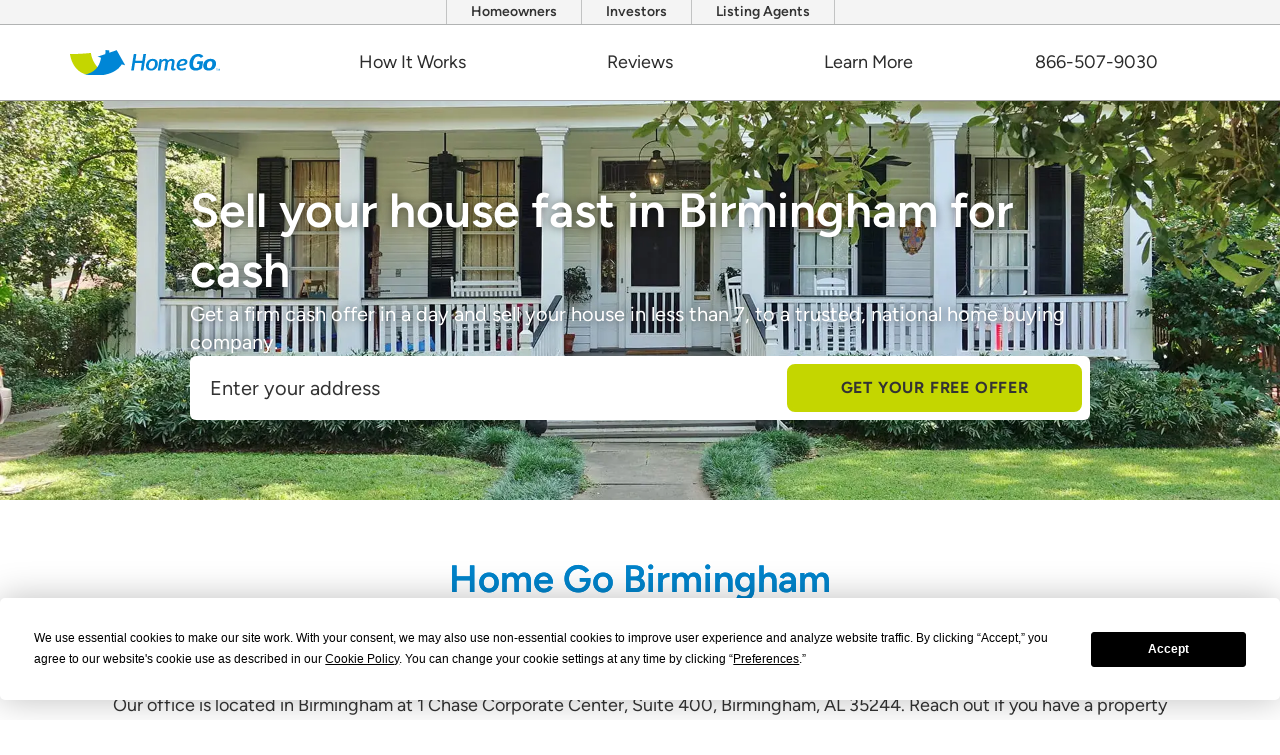

--- FILE ---
content_type: text/html
request_url: https://www.homego.com/offices/birmingham/
body_size: 22291
content:
<!DOCTYPE html><html lang="en" data-critters-container> <head><meta charset="UTF-8"><meta name="viewport" content="width=device-width"><!-- Start Termly Cookie Consent --><script type="text/javascript" src="https://app.termly.io/resource-blocker/a7c2bd5a-8354-4be9-92cf-d3b878452f00?autoBlock=on"></script><!-- Start VWO Async SmartCode --><link rel="preconnect" href="https://dev.visualwebsiteoptimizer.com"><script type="text/javascript" id="vwoCode">
      window._vwo_code ||
        (function () {
          var account_id = 735248,
            version = 2.1,
            settings_tolerance = 2000,
            hide_element = "body",
            hide_element_style =
              "opacity:0 !important;filter:alpha(opacity=0) !important;background:none !important",
            /* DO NOT EDIT BELOW THIS LINE */
            f = false,
            w = window,
            d = document,
            v = d.querySelector("#vwoCode"),
            cK = "_vwo_" + account_id + "_settings",
            cc = {};
          try {
            var c = JSON.parse(
              localStorage.getItem("_vwo_" + account_id + "_config")
            );
            cc = c && typeof c === "object" ? c : {};
          } catch (e) {}
          var stT = cc.stT === "session" ? w.sessionStorage : w.localStorage;
          code = {
            use_existing_jquery: function () {
              return typeof use_existing_jquery !== "undefined"
                ? use_existing_jquery
                : undefined;
            },
            library_tolerance: function () {
              return typeof library_tolerance !== "undefined"
                ? library_tolerance
                : undefined;
            },
            settings_tolerance: function () {
              return cc.sT || settings_tolerance;
            },
            hide_element_style: function () {
              return "{" + (cc.hES || hide_element_style) + "}";
            },
            hide_element: function () {
              if (performance.getEntriesByName("first-contentful-paint")[0]) {
                return "";
              }
              return typeof cc.hE === "string" ? cc.hE : hide_element;
            },
            getVersion: function () {
              return version;
            },
            finish: function (e) {
              if (!f) {
                f = true;
                var t = d.getElementById("_vis_opt_path_hides");
                if (t) t.parentNode.removeChild(t);
                if (e)
                  new Image().src =
                    "https://dev.visualwebsiteoptimizer.com/ee.gif?a=" +
                    account_id +
                    e;
              }
            },
            finished: function () {
              return f;
            },
            addScript: function (e) {
              var t = d.createElement("script");
              t.type = "text/javascript";
              if (e.src) {
                t.src = e.src;
              } else {
                t.text = e.text;
              }
              d.getElementsByTagName("head")[0].appendChild(t);
            },
            load: function (e, t) {
              var i = this.getSettings(),
                n = d.createElement("script"),
                r = this;
              t = t || {};
              if (i) {
                n.textContent = i;
                d.getElementsByTagName("head")[0].appendChild(n);
                if (!w.VWO || VWO.caE) {
                  stT.removeItem(cK);
                  r.load(e);
                }
              } else {
                var o = new XMLHttpRequest();
                o.open("GET", e, true);
                o.withCredentials = !t.dSC;
                o.responseType = t.responseType || "text";
                o.onload = function () {
                  if (t.onloadCb) {
                    return t.onloadCb(o, e);
                  }
                  if (o.status === 200) {
                    _vwo_code.addScript({ text: o.responseText });
                  } else {
                    _vwo_code.finish("&e=loading_failure:" + e);
                  }
                };
                o.onerror = function () {
                  if (t.onerrorCb) {
                    return t.onerrorCb(e);
                  }
                  _vwo_code.finish("&e=loading_failure:" + e);
                };
                o.send();
              }
            },
            getSettings: function () {
              try {
                var e = stT.getItem(cK);
                if (!e) {
                  return;
                }
                e = JSON.parse(e);
                if (Date.now() > e.e) {
                  stT.removeItem(cK);
                  return;
                }
                return e.s;
              } catch (e) {
                return;
              }
            },
            init: function () {
              if (d.URL.indexOf("__vwo_disable__") > -1) return;
              var e = this.settings_tolerance();
              w._vwo_settings_timer = setTimeout(function () {
                _vwo_code.finish();
                stT.removeItem(cK);
              }, e);
              var t;
              if (this.hide_element() !== "body") {
                t = d.createElement("style");
                var i = this.hide_element(),
                  n = i ? i + this.hide_element_style() : "",
                  r = d.getElementsByTagName("head")[0];
                t.setAttribute("id", "_vis_opt_path_hides");
                v && t.setAttribute("nonce", v.nonce);
                t.setAttribute("type", "text/css");
                if (t.styleSheet) t.styleSheet.cssText = n;
                else t.appendChild(d.createTextNode(n));
                r.appendChild(t);
              } else {
                t = d.getElementsByTagName("head")[0];
                var n = d.createElement("div");
                n.style.cssText =
                  "z-index: 2147483647 !important;position: fixed !important;left: 0 !important;top: 0 !important;width: 100% !important;height: 100% !important;background: white !important;";
                n.setAttribute("id", "_vis_opt_path_hides");
                n.classList.add("_vis_hide_layer");
                t.parentNode.insertBefore(n, t.nextSibling);
              }
              var o =
                "https://dev.visualwebsiteoptimizer.com/j.php?a=" +
                account_id +
                "&u=" +
                encodeURIComponent(d.URL) +
                "&vn=" +
                version;
              if (w.location.search.indexOf("_vwo_xhr") !== -1) {
                this.addScript({ src: o });
              } else {
                this.load(o + "&x=true");
              }
            },
          };
          w._vwo_code = code;
          code.init();
        })();
    </script><!-- End VWO Async SmartCode --><!-- Google Tag Manager --><script async>
      // @ts-nocheck
      (function (w, d, s, l, i) {
        w[l] = w[l] || [];
        w[l].push({ "gtm.start": new Date().getTime(), event: "gtm.js" });
        var f = d.getElementsByTagName(s)[0],
          j = d.createElement(s),
          dl = l != "dataLayer" ? "&l=" + l : "";
        j.async = true;
        j.src = "https://www.googletagmanager.com/gtm.js?id=" + i + dl;
        f.parentNode.insertBefore(j, f);
      })(window, document, "script", "dataLayer", "GTM-WSSG846");
    </script><!-- End Google Tag Manager --><link rel="icon" type="image/webp" href="/favicon.webp"><meta name="generator" content="Nitrogen Builder v1.0.10"><!-- This site is optimized with the Yoast SEO plugin v26.7 - https://yoast.com/wordpress/plugins/seo/ -->
<title>Cash Home Buyers in Birmingham | HomeGo</title>
<meta name="description" content="Get a fast cash offer in 7 days for your Birmingham house. No repairs or inspections needed. Get an offer from HomeGo today!">
<meta name="robots" content="index, follow, max-snippet:-1, max-image-preview:large, max-video-preview:-1">
<link rel="canonical" href="https://www.homego.com/offices/birmingham/">
<meta property="og:locale" content="en_US">
<meta property="og:type" content="article">
<meta property="og:title" content="Cash Home Buyers in Birmingham | HomeGo">
<meta property="og:description" content="Get a fast cash offer in 7 days for your Birmingham house. No repairs or inspections needed. Get an offer from HomeGo today!">
<meta property="og:url" content="https://www.homego.com/offices/birmingham/">
<meta property="og:site_name" content="HomeGo">
<meta property="article:modified_time" content="2023-11-08T14:51:49+00:00">
<meta property="og:image" content="https://www.homego.com/cache/images/Locations_CityPage_A_HERO_AL.jpg.webp">
	<meta property="og:image:width" content="1920">
	<meta property="og:image:height" content="1279">
	<meta property="og:image:type" content="image/webp">
<meta name="twitter:card" content="summary_large_image">
<script type="application/ld+json" class="yoast-schema-graph">{"@context":"https://schema.org","@graph":[{"@type":"WebPage","@id":"https://www.homego.com/offices/birmingham/","url":"https://www.homego.com/offices/birmingham/","name":"Cash Home Buyers in Birmingham | HomeGo","isPartOf":{"@id":"https://www.homego.com/#website"},"primaryImageOfPage":{"@id":"https://www.homego.com/offices/birmingham/#primaryimage"},"image":{"@id":"https://www.homego.com/offices/birmingham/#primaryimage"},"thumbnailUrl":"https://www.homego.com/wp-content/uploads/2023/09/Locations_CityPage_A_HERO_AL.jpg.webp","datePublished":"2023-09-01T13:10:09+00:00","dateModified":"2023-11-08T14:51:49+00:00","description":"Get a fast cash offer in 7 days for your Birmingham house. No repairs or inspections needed. Get an offer from HomeGo today!","breadcrumb":{"@id":"https://www.homego.com/offices/birmingham/#breadcrumb"},"inLanguage":"en-US","potentialAction":[{"@type":"ReadAction","target":["https://www.homego.com/offices/birmingham/"]}]},{"@type":"ImageObject","inLanguage":"en-US","@id":"https://www.homego.com/offices/birmingham/#primaryimage","url":"https://www.homego.com/wp-content/uploads/2023/09/Locations_CityPage_A_HERO_AL.jpg.webp","contentUrl":"https://www.homego.com/wp-content/uploads/2023/09/Locations_CityPage_A_HERO_AL.jpg.webp","width":1920,"height":1279},{"@type":"BreadcrumbList","@id":"https://www.homego.com/offices/birmingham/#breadcrumb","itemListElement":[{"@type":"ListItem","position":1,"name":"Home","item":"https://www.homego.com/"},{"@type":"ListItem","position":2,"name":"Birmingham"}]},{"@type":"WebSite","@id":"https://www.homego.com/#website","url":"https://www.homego.com/","name":"HomeGo","description":"","potentialAction":[{"@type":"SearchAction","target":{"@type":"EntryPoint","urlTemplate":"https://www.homego.com/?s={search_term_string}"},"query-input":{"@type":"PropertyValueSpecification","valueRequired":true,"valueName":"search_term_string"}}],"inLanguage":"en-US"}]}</script>
<!-- / Yoast SEO plugin. --><style>@media (min-width:768px){.md\:mt-\[100px\]{margin-top:100px}.md\:block{display:block}.md\:hidden{display:none}.md\:w-\[225px\]{width:225px}.md\:w-fit{width:-moz-fit-content;width:fit-content}.md\:flex-row{flex-direction:row}.md\:flex-wrap{flex-wrap:wrap}.md\:gap-4{gap:1rem}.md\:px-10{padding-left:2.5rem;padding-right:2.5rem}.md\:py-16{padding-bottom:4rem;padding-top:4rem}}html{scroll-behavior:smooth}body{-webkit-font-smoothing:antialiased;font-size:1.125rem}header{--text-color:#2c2c2c;--text-color-scrolled:#2c2c2c;--text-hover-color:#2c2c2c;--text-hover-border-color:#c4d600;--bg-color:#fff;--bg-color-scrolled:#fff;--dropdown-bg-color:#fff;--dropdown-bg-color-scrolled:#fff;--dropdown-text-color:#0083ca;--dropdown-hover-text-color:#c4d600;--dropdown-text-color-scrolled:#2c2c2c;--padding-top:0;--padding-bottom:0;--height:75px;--height-mobile:50px;--tw-border-opacity:1;align-items:center;border-bottom-width:1px;border-color:rgb(163 163 163/var(--tw-border-opacity));display:flex;flex-direction:column;left:0;position:fixed;right:0;top:0;z-index:50}header:not(#header-phone-only){margin-bottom:175px}header .above-menu{--tw-border-opacity:1;--tw-bg-opacity:1;--tw-text-opacity:1;align-items:center;background-color:rgb(244 244 244/var(--tw-bg-opacity));border-bottom-width:1px;border-color:rgb(177 179 179/var(--tw-border-opacity));color:rgb(51 51 51/var(--tw-text-opacity));display:none;font-size:.875rem;justify-content:center;line-height:1.25rem;width:100%}header .above-menu a{border-color:#b2b3b3bf;border-right-width:1px;font-weight:600;padding:2px 1.5rem;transition-duration:.3s;transition-property:color,background-color,border-color,text-decoration-color,fill,stroke;transition-timing-function:cubic-bezier(.4,0,.2,1)}header .above-menu a:hover{--tw-bg-opacity:1;--tw-text-opacity:1;background-color:rgb(0 131 202/var(--tw-bg-opacity));color:rgb(255 255 255/var(--tw-text-opacity))}header .above-menu a:first-child{border-left-width:1px}header .main{--default-padding:2.5rem;--default-content-width:71.25rem;padding:var(--padding-top,var(--default-padding,.75rem)) max(var(--padding-right,var(--default-padding,.75rem)),(100% - var(--content-width,var(--default-content-width,71.25rem)))/2) var(--padding-bottom,var(--default-padding,.75rem)) max(var(--padding-left,var(--default-padding,.75rem)),(100% - var(--content-width,var(--default-content-width,71.25rem)))/2)}header .main .homego-logo{width:150px}header .main nav{background-color:var(--bg-color);bottom:0;color:var(--text-color);display:flex;flex-direction:column;font-weight:500;height:100%;justify-content:flex-start;left:100%;padding:2.5rem;position:fixed;top:0;transition-duration:.5s;transition-property:background-color;transition-timing-function:cubic-bezier(.4,0,.2,1);width:100vw;z-index:50}header .main nav:not(.scrolled) .breadcrumbs,header .main nav:not(.scrolled) .get-started{display:none}header .main nav>*{align-items:center;border-bottom-width:8px;border-color:transparent;border-top-width:8px;cursor:pointer;display:flex;height:100%;justify-content:center;width:100%}header .main nav>:hover{--tw-border-opacity:1;border-color:rgb(196 214 0/var(--tw-border-opacity));border-top-color:transparent}header .main nav>*>a>svg,header .main nav>*>svg{display:none}header .main nav>:hover{color:var(--text-hover-color)}header .main nav .has-children{flex-wrap:wrap;height:100%}header .main nav .has-children>div{background-color:var(--dropdown-bg-color);color:var(--dropdown-text-color);display:none;flex-direction:column;gap:.5rem;transform-origin:top;transition-duration:.5s;transition-property:transform,background-color,opacity;transition-timing-function:cubic-bezier(.4,0,.2,1);width:100%}header .main nav .has-children>div a{align-items:center;cursor:pointer;display:flex;font-size:1.25rem;font-weight:600;gap:1.25rem;line-height:1.75rem;padding-bottom:.75rem;padding-top:.75rem;transition-duration:.3s;transition-property:color,background-color,border-color,text-decoration-color,fill,stroke;transition-timing-function:cubic-bezier(.4,0,.2,1)}header .main nav .has-children>div a:hover{color:var(--dropdown-hover-text-color)}header .mobile{--default-padding:2.5rem;--default-content-width:71.25rem;align-items:center;background-color:var(--bg-color);display:flex;height:var(--height-mobile);padding:var(--padding-top,var(--default-padding,.75rem)) max(var(--padding-right,var(--default-padding,.75rem)),(100% - var(--content-width,var(--default-content-width,71.25rem)))/2) var(--padding-bottom,var(--default-padding,.75rem)) max(var(--padding-left,var(--default-padding,.75rem)),(100% - var(--content-width,var(--default-content-width,71.25rem)))/2);transition-duration:.5s;transition-property:all;transition-timing-function:cubic-bezier(.4,0,.2,1);width:100%}header .mobile .homego-logo{left:calc(50% - 80px);position:fixed;top:14px;width:150px}header .mobile .phone{position:fixed;right:1.5rem;top:14px}header .mobile .phone svg{fill:#333;--tw-text-opacity:1;color:rgb(51 51 51/var(--tw-text-opacity));height:1.5rem;width:1.5rem}header .mobile nav{align-items:flex-start;background-color:var(--bg-color);bottom:0;color:var(--text-color);display:flex;flex-direction:column;font-weight:500;height:100%;justify-content:flex-start;left:100%;position:fixed;top:0;transition-duration:.5s;transition-property:background-color;transition-timing-function:cubic-bezier(.4,0,.2,1);width:100vw;z-index:50}header .mobile nav .open{--tw-bg-opacity:1;align-items:center;background-color:rgb(196 214 0/var(--tw-bg-opacity));cursor:pointer;display:flex;font-size:.6rem;font-weight:700;height:var(--height-mobile);justify-content:center;left:0;letter-spacing:.1em;opacity:1;position:fixed;text-transform:uppercase;top:0;transition-duration:.5s;transition-property:all;transition-timing-function:cubic-bezier(.4,0,.2,1);width:70px}header .mobile nav .open span:after{top:1rem}header .mobile nav .open span:after,header .mobile nav .open span:before{--tw-translate-x:-50%;--tw-translate-y:-50%;--tw-bg-opacity:1;background-color:rgb(51 51 51/var(--tw-bg-opacity));content:"";display:block;height:3px;left:50%;position:absolute;transform:translate(var(--tw-translate-x),var(--tw-translate-y)) rotate(var(--tw-rotate)) skew(var(--tw-skew-x)) skewY(var(--tw-skew-y)) scaleX(var(--tw-scale-x)) scaleY(var(--tw-scale-y));transition-duration:.5s;transition-property:all;transition-timing-function:cubic-bezier(.4,0,.2,1);width:2rem}header .mobile nav .open span:before{bottom:13px}header .mobile nav a:not(:has(+div:not([class]))),header .mobile nav div.has-children{padding:1rem 1.5rem}header .mobile nav a:not(:has(+div:not([class]))):not(:last-child),header .mobile nav div.has-children:not(:last-child){--tw-border-opacity:1;border-bottom-width:1px;border-color:rgb(221 221 221/var(--tw-border-opacity))}header .mobile nav>:not(.open),header .mobile nav>:not(.open)>a{align-items:center;cursor:pointer;display:flex;font-weight:400;height:100%;justify-content:space-between;max-width:350px;transition-duration:.3s;width:100%}header .mobile nav>:not(.open)>a>svg,header .mobile nav>:not(.open)>svg{display:block;height:1.5rem;transition-duration:.3s;transition-property:transform;transition-timing-function:cubic-bezier(.4,0,.2,1);width:.75rem}header .mobile nav>:not(.open)>a>svg:not(.singleton){fill:#c4d600}header .mobile nav>:not(.open)>svg.singleton{fill:#0083ca}header .mobile nav>:not(.open):hover{color:var(--text-hover-color)}header .mobile nav>:not(.open):hover>a>svg{--tw-rotate:90deg;transform:translate(var(--tw-translate-x),var(--tw-translate-y)) rotate(var(--tw-rotate)) skew(var(--tw-skew-x)) skewY(var(--tw-skew-y)) scaleX(var(--tw-scale-x)) scaleY(var(--tw-scale-y))}header .mobile nav .has-children{flex-wrap:wrap;height:100%}header .mobile nav .has-children>div{--tw-scale-y:98%;background-color:var(--dropdown-bg-color);color:var(--dropdown-text-color);display:none;flex-direction:column;gap:.5rem;transform:translate(var(--tw-translate-x),var(--tw-translate-y)) rotate(var(--tw-rotate)) skew(var(--tw-skew-x)) skewY(var(--tw-skew-y)) scaleX(var(--tw-scale-x)) scaleY(var(--tw-scale-y));transform-origin:top;transition-duration:.5s;transition-property:transform,background-color,opacity;transition-timing-function:cubic-bezier(.4,0,.2,1);width:100%}header .mobile nav .has-children>div a{align-items:center;border-bottom:0!important;cursor:pointer;display:flex;font-weight:600;gap:1.25rem;padding-bottom:.25rem;padding-top:.25rem;transition-duration:.3s;transition-property:color,background-color,border-color,text-decoration-color,fill,stroke;transition-timing-function:cubic-bezier(.4,0,.2,1)}header .mobile nav .has-children>div a svg{height:1.25rem;width:.5rem}header .mobile nav .has-children>div a:hover{color:var(--dropdown-hover-text-color)}header img{content-visibility:auto}@media (min-width:768px){header .above-menu{display:flex}header .main nav .has-children>div{--tw-scale-y:100%}header .main{align-items:center;height:var(--height);transition-duration:.5s;transition-property:all;transition-timing-function:cubic-bezier(.4,0,.2,1);width:100%}header .main,header .main nav{background-color:var(--bg-color);display:flex}header .main nav{bottom:auto;flex:1 1 0%;flex-direction:row;justify-content:space-between;left:0;padding:0;position:relative;top:0;width:auto}header .main nav .logo-container{justify-content:flex-start}header .main nav .logo-container:hover{border-color:transparent!important}header .main nav .has-children{flex-wrap:nowrap}header .main nav .has-children>div{--tw-translate-y:.25rem;--tw-border-opacity:1;border-color:rgb(163 163 163/var(--tw-border-opacity));border-bottom-color:rgb(196 214 0/var(--tw-border-opacity));border-width:0 1px 8px;display:flex;flex-direction:row;flex-wrap:wrap;left:0;opacity:0;padding:3.5rem 5rem;pointer-events:none;position:absolute;top:96%;transform:translate(var(--tw-translate-x),var(--tw-translate-y)) rotate(var(--tw-rotate)) skew(var(--tw-skew-x)) skewY(var(--tw-skew-y)) scaleX(var(--tw-scale-x)) scaleY(var(--tw-scale-y));transition-duration:.3s;transition-property:transform;transition-timing-function:cubic-bezier(.4,0,.2,1);width:100%}header .main nav .has-children>div a{max-width:300px;padding-left:2rem;padding-right:2rem;width:100%}header .main nav .has-children:hover>div{--tw-scale-y:1;cursor:default;opacity:1;pointer-events:auto;transform:translate(var(--tw-translate-x),var(--tw-translate-y)) rotate(var(--tw-rotate)) skew(var(--tw-skew-x)) skewY(var(--tw-skew-y)) scaleX(var(--tw-scale-x)) scaleY(var(--tw-scale-y))}header .mobile nav a:not(:has(+div:not([class]))):not(:last-child),header .mobile nav div.has-children:not(:last-child){border-bottom-width:0}header .mobile nav>:not(.open)>a>svg,header .mobile nav>:not(.open)>svg{display:none}header .mobile nav .has-children>div{--tw-scale-y:100%;transform:translate(var(--tw-translate-x),var(--tw-translate-y)) rotate(var(--tw-rotate)) skew(var(--tw-skew-x)) skewY(var(--tw-skew-y)) scaleX(var(--tw-scale-x)) scaleY(var(--tw-scale-y))}header .mobile{display:none}.md\:mt-\[100px\]{margin-top:100px}.md\:block{display:block}.md\:hidden{display:none}.md\:w-\[225px\]{width:225px}.md\:w-fit{width:-moz-fit-content;width:fit-content}.md\:flex-row{flex-direction:row}.md\:flex-wrap{flex-wrap:wrap}.md\:gap-4{gap:1rem}.md\:px-10{padding-left:2.5rem;padding-right:2.5rem}.md\:py-16{padding-bottom:4rem;padding-top:4rem}}@font-face{font-display:swap;font-family:Figtree;font-style:normal;font-weight:800;src:url(/fonts/Figtree-Bold.woff2) format("woff2"),url(/fonts/Figtree-Bold.woff) format("woff"),url(/fonts/Figtree-Bold.ttf) format("truetype")}@font-face{font-display:swap;font-family:Figtree;font-style:normal;font-weight:700;src:url(/fonts/Figtree-Bold.woff2) format("woff2"),url(/fonts/Figtree-Bold.woff) format("woff"),url(/fonts/Figtree-Bold.ttf) format("truetype")}@font-face{font-display:swap;font-family:Figtree;font-style:normal;font-weight:600;src:url(/fonts/Figtree-SemiBold.woff2) format("woff2"),url(/fonts/Figtree-SemiBold.woff) format("woff"),url(/fonts/Figtree-SemiBold.ttf) format("truetype")}@font-face{font-display:swap;font-family:Figtree;font-style:normal;font-weight:400;src:url(/fonts/Figtree-Regular.woff2) format("woff2"),url(/fonts/Figtree-Regular.woff) format("woff"),url(/fonts/Figtree-Regular.ttf) format("truetype")}@font-face{font-display:swap;font-family:Figtree;font-style:normal;font-weight:500;src:url(/fonts/Figtree-Regular.woff2) format("woff2"),url(/fonts/Figtree-Regular.woff) format("woff"),url(/fonts/Figtree-Regular.ttf) format("truetype")}@font-face{font-display:swap;font-family:Figtree;font-style:normal;font-weight:300;src:url(/fonts/Figtree-Regular.woff2) format("woff2"),url(/fonts/Figtree-Regular.woff) format("woff"),url(/fonts/Figtree-Regular.ttf) format("truetype")}@font-face{font-display:swap;font-family:Figtree;font-style:normal;font-weight:200;src:url(/fonts/Figtree-Regular.woff2) format("woff2"),url(/fonts/Figtree-Regular.woff) format("woff"),url(/fonts/Figtree-Regular.ttf) format("truetype")}*,:after,:before{border:0 solid #e5e5e5;box-sizing:border-box}:after,:before{--tw-content:""}html{-webkit-text-size-adjust:100%;font-feature-settings:normal;font-family:Figtree,sans-serif;font-variation-settings:normal;line-height:1.5;-moz-tab-size:4;-o-tab-size:4;tab-size:4}body{line-height:inherit;margin:0}h1,h2,h3{font-size:inherit;font-weight:inherit}a{color:inherit;text-decoration:inherit}b,strong{font-weight:bolder}button,input{font-feature-settings:inherit;color:inherit;font-family:inherit;font-size:100%;font-variation-settings:inherit;font-weight:inherit;line-height:inherit;margin:0;padding:0}button{text-transform:none}[type=button],[type=submit],button{-webkit-appearance:button;background-color:transparent;background-image:none}h1,h2,h3,p{margin:0}input::-moz-placeholder{color:#a3a3a3;opacity:1}input::placeholder{color:#a3a3a3;opacity:1}button{cursor:pointer}iframe,img,svg{display:block;vertical-align:middle}img{height:auto;max-width:100%}*,:after,:before{--tw-border-spacing-x:0;--tw-border-spacing-y:0;--tw-translate-x:0;--tw-translate-y:0;--tw-rotate:0;--tw-skew-x:0;--tw-skew-y:0;--tw-scale-x:1;--tw-scale-y:1;--tw-pan-x: ;--tw-pan-y: ;--tw-pinch-zoom: ;--tw-scroll-snap-strictness:proximity;--tw-gradient-from-position: ;--tw-gradient-via-position: ;--tw-gradient-to-position: ;--tw-ordinal: ;--tw-slashed-zero: ;--tw-numeric-figure: ;--tw-numeric-spacing: ;--tw-numeric-fraction: ;--tw-ring-inset: ;--tw-ring-offset-width:0px;--tw-ring-offset-color:#fff;--tw-ring-color:rgba(59,130,246,.5);--tw-ring-offset-shadow:0 0 #0000;--tw-ring-shadow:0 0 #0000;--tw-shadow:0 0 #0000;--tw-shadow-colored:0 0 #0000;--tw-blur: ;--tw-brightness: ;--tw-contrast: ;--tw-grayscale: ;--tw-hue-rotate: ;--tw-invert: ;--tw-saturate: ;--tw-sepia: ;--tw-drop-shadow: ;--tw-backdrop-blur: ;--tw-backdrop-brightness: ;--tw-backdrop-contrast: ;--tw-backdrop-grayscale: ;--tw-backdrop-hue-rotate: ;--tw-backdrop-invert: ;--tw-backdrop-opacity: ;--tw-backdrop-saturate: ;--tw-backdrop-sepia: }.mx-auto{margin-left:auto;margin-right:auto}.mt-\[50px\]{margin-top:50px}.block{display:block}.flex{display:flex}.hidden{display:none}.h-\[255px\]{height:255px}.w-\[1px\]{width:1px}.w-full{width:100%}.max-w-6xl{max-width:72rem}.max-w-\[1325px\]{max-width:1325px}.max-w-\[225px\]{max-width:225px}.flex-row{flex-direction:row}.flex-col{flex-direction:column}.flex-wrap{flex-wrap:wrap}.items-center{align-items:center}.justify-center{justify-content:center}.justify-between{justify-content:space-between}.gap-10{gap:2.5rem}.gap-2{gap:.5rem}.gap-4{gap:1rem}.gap-6{gap:1.5rem}.gap-8{gap:2rem}.border-b{border-bottom-width:1px}.border-b-2{border-bottom-width:2px}.border-\[\#b1b3b3\]\/50{border-color:#b2b3b380}.border-blue{--tw-border-opacity:1;border-color:rgb(0 131 202/var(--tw-border-opacity))}.bg-\[\#b1b3b3\]\/50{background-color:#b2b3b380}.bg-black{--tw-bg-opacity:1;background-color:rgb(51 51 51/var(--tw-bg-opacity))}.fill-\[\#B1B3B3\]{fill:#b1b3b3}.px-0{padding-left:0;padding-right:0}.px-5{padding-left:1.25rem;padding-right:1.25rem}.py-3{padding-bottom:.75rem;padding-top:.75rem}.py-5{padding-bottom:1.25rem;padding-top:1.25rem}.pb-4{padding-bottom:1rem}.text-center{text-align:center}.text-sm{font-size:.875rem;line-height:1.25rem}.font-bold{font-weight:700}.font-medium{font-weight:500}.text-white{--tw-text-opacity:1;color:rgb(255 255 255/var(--tw-text-opacity))}.hover\:fill-white:hover{fill:#fff}.hover\:text-blue:hover{--tw-text-opacity:1;color:rgb(0 131 202/var(--tw-text-opacity))}@media (min-width:768px){.md\:mt-\[100px\]{margin-top:100px}.md\:block{display:block}.md\:hidden{display:none}.md\:w-\[225px\]{width:225px}.md\:w-fit{width:-moz-fit-content;width:fit-content}.md\:flex-row{flex-direction:row}.md\:flex-wrap{flex-wrap:wrap}.md\:gap-4{gap:1rem}.md\:px-10{padding-left:2.5rem;padding-right:2.5rem}.md\:py-16{padding-bottom:4rem;padding-top:4rem}}@media (min-width:1024px){.lg\:flex{display:flex}.lg\:w-full{width:100%}.lg\:max-w-\[225px\]{max-width:225px}.lg\:flex-row{flex-direction:row}.lg\:flex-nowrap{flex-wrap:nowrap}.lg\:gap-0{gap:0}.lg\:gap-4{gap:1rem}}@media (min-width:1280px){.hide-desktop{display:none!important}}@media (max-width:639px){.hide{display:none!important}}@media (min-width:640px) and (max-width:767px){.hide-mobileLandscape{display:none!important}}@media (min-width:768px) and (max-width:1023px){.hide-tablet{display:none!important}}@media (min-width:1024px) and (max-width:1279px){.hide-laptop{display:none!important}}.Container-module__container{background-position:50%;background-repeat:no-repeat;background-size:cover;display:flex;position:relative;width:100%}.Container-module__container .Container-module__backgroundOverlay{inset:0;position:absolute}.Container-module__container .Container-module__innerContainer{--default-padding:2.5rem;--default-content-width:71.25rem;--padding-left:1.5rem;--padding-right:1.5rem;--padding-top:2.5rem;--padding-bottom:2.5rem;display:flex;flex-direction:column;gap:30px;padding:var(--padding-top,var(--default-padding,.75rem)) max(var(--padding-right,var(--default-padding,.75rem)),(100% - var(--content-width,var(--default-content-width,71.25rem)))/2) var(--padding-bottom,var(--default-padding,.75rem)) max(var(--padding-left,var(--default-padding,.75rem)),(100% - var(--content-width,var(--default-content-width,71.25rem)))/2);position:relative;width:100%}.Container-module__container .Container-module__innerContainer.Container-module__itemsCenter{align-items:center}.Container-module__container .Container-module__innerContainer.Container-module__ptNone{--padding-top:0rem}.Container-module__container .Container-module__innerContainer.Container-module__ptMd{--padding-top:2.5rem}.Container-module__container .Container-module__innerContainer.Container-module__ptXL{--padding-top:4.5rem}.Container-module__container .Container-module__innerContainer.Container-module__pt2XL{--padding-top:5rem}.Container-module__container .Container-module__innerContainer.Container-module__pbNone{--padding-bottom:0rem}.Container-module__container .Container-module__innerContainer.Container-module__pbSm{--padding-bottom:1.5rem}.Container-module__container .Container-module__innerContainer.Container-module__pbMd{--padding-bottom:2.5rem}.Container-module__container .Container-module__innerContainer.Container-module__pbXL{--padding-bottom:4.5rem}.Container-module__container .Container-module__innerContainer.Container-module__pb2XL{--padding-bottom:5rem}.Container-module__container .Container-module__innerContainer.Container-module__plNone{--padding-left:0rem}.Container-module__container .Container-module__innerContainer.Container-module__plXSm{--padding-left:1rem}.Container-module__container .Container-module__innerContainer.Container-module__prNone{--padding-right:0rem}.Container-module__container .Container-module__innerContainer.Container-module__prXSm{--padding-right:1rem}@media (min-width:640px){.Container-module__container .Container-module__innerContainer.Container-module__pt2XL-mobileLandscape.Container-module__innerContainer.Container-module__pt2XL-mobileLandscape{--padding-top:5rem}.Container-module__container .Container-module__innerContainer.Container-module__pb2XL-mobileLandscape.Container-module__innerContainer.Container-module__pb2XL-mobileLandscape{--padding-bottom:5rem}}@media (min-width:768px){.Container-module__container .Container-module__innerContainer.Container-module__row-tablet.Container-module__innerContainer.Container-module__row-tablet.Container-module__innerContainer.Container-module__row-tablet{flex-direction:row}.Container-module__container .Container-module__innerContainer.Container-module__itemsStart-tablet.Container-module__innerContainer.Container-module__itemsStart-tablet.Container-module__innerContainer.Container-module__itemsStart-tablet{align-items:flex-start}.Container-module__container .Container-module__innerContainer.Container-module__ptXSm-tablet.Container-module__innerContainer.Container-module__ptXSm-tablet.Container-module__innerContainer.Container-module__ptXSm-tablet{--padding-top:1rem}.Container-module__container .Container-module__innerContainer.Container-module__ptLg-tablet.Container-module__innerContainer.Container-module__ptLg-tablet.Container-module__innerContainer.Container-module__ptLg-tablet{--padding-top:3.5rem}.Container-module__container .Container-module__innerContainer.Container-module__pt2XL-tablet.Container-module__innerContainer.Container-module__pt2XL-tablet.Container-module__innerContainer.Container-module__pt2XL-tablet{--padding-top:5rem}.Container-module__container .Container-module__innerContainer.Container-module__pt4XL-tablet.Container-module__innerContainer.Container-module__pt4XL-tablet.Container-module__innerContainer.Container-module__pt4XL-tablet{--padding-top:7rem}.Container-module__container .Container-module__innerContainer.Container-module__pt6XL-tablet.Container-module__innerContainer.Container-module__pt6XL-tablet.Container-module__innerContainer.Container-module__pt6XL-tablet{--padding-top:9rem}.Container-module__container .Container-module__innerContainer.Container-module__pbNone-tablet.Container-module__innerContainer.Container-module__pbNone-tablet.Container-module__innerContainer.Container-module__pbNone-tablet{--padding-bottom:0rem}.Container-module__container .Container-module__innerContainer.Container-module__pbMd-tablet.Container-module__innerContainer.Container-module__pbMd-tablet.Container-module__innerContainer.Container-module__pbMd-tablet{--padding-bottom:2.5rem}.Container-module__container .Container-module__innerContainer.Container-module__pbLg-tablet.Container-module__innerContainer.Container-module__pbLg-tablet.Container-module__innerContainer.Container-module__pbLg-tablet{--padding-bottom:3.5rem}.Container-module__container .Container-module__innerContainer.Container-module__pb2XL-tablet.Container-module__innerContainer.Container-module__pb2XL-tablet.Container-module__innerContainer.Container-module__pb2XL-tablet{--padding-bottom:5rem}.Container-module__container .Container-module__innerContainer.Container-module__pb4XL-tablet.Container-module__innerContainer.Container-module__pb4XL-tablet.Container-module__innerContainer.Container-module__pb4XL-tablet{--padding-bottom:7rem}.Container-module__container .Container-module__innerContainer.Container-module__pb6XL-tablet.Container-module__innerContainer.Container-module__pb6XL-tablet.Container-module__innerContainer.Container-module__pb6XL-tablet{--padding-bottom:9rem}.Container-module__container .Container-module__innerContainer.Container-module__plNone-tablet.Container-module__innerContainer.Container-module__plNone-tablet.Container-module__innerContainer.Container-module__plNone-tablet{--padding-left:0rem}.Container-module__container .Container-module__innerContainer.Container-module__prNone-tablet.Container-module__innerContainer.Container-module__prNone-tablet.Container-module__innerContainer.Container-module__prNone-tablet{--padding-right:0rem}}@media (min-width:1024px){.Container-module__container .Container-module__innerContainer.Container-module__pt2XL-laptop.Container-module__innerContainer.Container-module__pt2XL-laptop.Container-module__innerContainer.Container-module__pt2XL-laptop.Container-module__innerContainer.Container-module__pt2XL-laptop{--padding-top:5rem}.Container-module__container .Container-module__innerContainer.Container-module__pb2XL-laptop.Container-module__innerContainer.Container-module__pb2XL-laptop.Container-module__innerContainer.Container-module__pb2XL-laptop.Container-module__innerContainer.Container-module__pb2XL-laptop{--padding-bottom:5rem}.Container-module__container .Container-module__innerContainer.Container-module__pb4XL-laptop.Container-module__innerContainer.Container-module__pb4XL-laptop.Container-module__innerContainer.Container-module__pb4XL-laptop.Container-module__innerContainer.Container-module__pb4XL-laptop{--padding-bottom:7rem}}@media (min-width:1280px){.Container-module__container .Container-module__innerContainer.Container-module__itemsStart-desktop.Container-module__innerContainer.Container-module__itemsStart-desktop.Container-module__innerContainer.Container-module__itemsStart-desktop.Container-module__innerContainer.Container-module__itemsStart-desktop.Container-module__innerContainer.Container-module__itemsStart-desktop{align-items:flex-start}.Container-module__container .Container-module__innerContainer.Container-module__ptNone-desktop.Container-module__innerContainer.Container-module__ptNone-desktop.Container-module__innerContainer.Container-module__ptNone-desktop.Container-module__innerContainer.Container-module__ptNone-desktop.Container-module__innerContainer.Container-module__ptNone-desktop{--padding-top:0rem}.Container-module__container .Container-module__innerContainer.Container-module__pt2XL-desktop.Container-module__innerContainer.Container-module__pt2XL-desktop.Container-module__innerContainer.Container-module__pt2XL-desktop.Container-module__innerContainer.Container-module__pt2XL-desktop.Container-module__innerContainer.Container-module__pt2XL-desktop{--padding-top:5rem}.Container-module__container .Container-module__innerContainer.Container-module__pt6XL-desktop.Container-module__innerContainer.Container-module__pt6XL-desktop.Container-module__innerContainer.Container-module__pt6XL-desktop.Container-module__innerContainer.Container-module__pt6XL-desktop.Container-module__innerContainer.Container-module__pt6XL-desktop{--padding-top:9rem}.Container-module__container .Container-module__innerContainer.Container-module__pbNone-desktop.Container-module__innerContainer.Container-module__pbNone-desktop.Container-module__innerContainer.Container-module__pbNone-desktop.Container-module__innerContainer.Container-module__pbNone-desktop.Container-module__innerContainer.Container-module__pbNone-desktop{--padding-bottom:0rem}.Container-module__container .Container-module__innerContainer.Container-module__pb2XL-desktop.Container-module__innerContainer.Container-module__pb2XL-desktop.Container-module__innerContainer.Container-module__pb2XL-desktop.Container-module__innerContainer.Container-module__pb2XL-desktop.Container-module__innerContainer.Container-module__pb2XL-desktop{--padding-bottom:5rem}.Container-module__container .Container-module__innerContainer.Container-module__pb4XL-desktop.Container-module__innerContainer.Container-module__pb4XL-desktop.Container-module__innerContainer.Container-module__pb4XL-desktop.Container-module__innerContainer.Container-module__pb4XL-desktop.Container-module__innerContainer.Container-module__pb4XL-desktop{--padding-bottom:7rem}.Container-module__container .Container-module__innerContainer.Container-module__pb6XL-desktop.Container-module__innerContainer.Container-module__pb6XL-desktop.Container-module__innerContainer.Container-module__pb6XL-desktop.Container-module__innerContainer.Container-module__pb6XL-desktop.Container-module__innerContainer.Container-module__pb6XL-desktop{--padding-bottom:9rem}}.NearbyCities-module__nearbyCities{display:flex;flex-direction:column;grid-auto-flow:row;grid-template-columns:repeat(3,minmax(0,1fr))}.NearbyCities-module__nearbyCities .NearbyCities-module__city{--tw-text-opacity:1;color:rgb(0 131 202/var(--tw-text-opacity));font-size:1.25rem;font-weight:600;line-height:1.75rem}@media (min-width:768px){.NearbyCities-module__nearbyCities{display:grid}}.Button-module__buttonContainer{display:flex;justify-content:flex-start;max-width:100%}.Button-module__buttonContainer.Button-module__left{justify-content:flex-start}.Button-module__buttonContainer .Button-module__button{--tw-border-opacity:1;align-items:center;border-color:rgb(51 51 51/var(--tw-border-opacity));border-radius:.5rem;border-width:4px;cursor:pointer;display:flex;font-family:Figtree,sans-serif;font-size:1rem;font-weight:600;gap:.25rem;justify-content:center;letter-spacing:.05em;line-height:1.5rem;line-height:1;max-width:100%;text-transform:uppercase;transition-duration:.3s;transition-property:all;transition-timing-function:cubic-bezier(.4,0,.2,1)}.Button-module__buttonContainer .Button-module__button.Button-module__filled{background-color:var(--from-color,#c4d600);border-color:var(--from-border-color,var(--from-color,#c4d600));color:var(--from-text-color,#fff);min-width:200px;padding:.75rem 2rem}.Button-module__buttonContainer .Button-module__button.Button-module__filled:hover{background-color:var(--to-color,transparent);border-color:var(--to-border-color,#c4d600);color:var(--to-text-color,#c4d600)}.Button-module__buttonContainer .Button-module__button.Button-module__skinned{background-color:transparent;border-width:0;font-size:1rem;line-height:1.5rem;width:100%}.Button-module__buttonContainer .Button-module__button.Button-module__skinned,.Button-module__buttonContainer .Button-module__button.Button-module__skinned svg{transition-duration:.3s;transition-property:transform;transition-timing-function:cubic-bezier(.4,0,.2,1);transition-timing-function:cubic-bezier(.4,0,1,1)}.Button-module__buttonContainer .Button-module__button.Button-module__skinned:hover{transform:translate(-5px)}.Button-module__buttonContainer .Button-module__button.Button-module__skinned:hover svg{transform:translate(8px) rotate(-90deg)}.Button-module__buttonContainer .Button-module__arrow{margin-left:.5rem;transform:rotate(-90deg);width:1rem}@media (min-width:768px){.Button-module__buttonContainer.Button-module__left-tablet.Button-module__buttonContainer.Button-module__left-tablet.Button-module__buttonContainer.Button-module__left-tablet{justify-content:flex-start}}@media (min-width:1280px){.Button-module__buttonContainer.Button-module__center-desktop.Button-module__buttonContainer.Button-module__center-desktop.Button-module__buttonContainer.Button-module__center-desktop.Button-module__buttonContainer.Button-module__center-desktop.Button-module__buttonContainer.Button-module__center-desktop{justify-content:center}}.Heading-module__heading{font-size:1.5rem;font-weight:600;line-height:2rem;line-height:1.25;overflow-wrap:break-word}.Heading-module__heading.Heading-module__left{text-align:left}.Heading-module__heading.Heading-module__center{text-align:center}.Heading-module__heading.Heading-module__xl{font-size:1.5rem;line-height:2rem;line-height:1.25}.Heading-module__heading.Heading-module__xl2{font-size:2rem;line-height:1.25}.Heading-module__heading.Heading-module__xl3{font-size:2.375rem;line-height:1.25}.Heading-module__heading.Heading-module__fontSemibold{font-weight:600}.Heading-module__heading.Heading-module__fontNotItalic{font-style:normal}.Heading-module__heading.Heading-module__fontNoDecoration{text-decoration-line:none}@media (min-width:768px){.Heading-module__heading{font-size:1.75rem}.Heading-module__heading.Heading-module__left-tablet.Heading-module__heading.Heading-module__left-tablet.Heading-module__heading.Heading-module__left-tablet{text-align:left}.Heading-module__heading.Heading-module__xl3-tablet.Heading-module__heading.Heading-module__xl3-tablet.Heading-module__heading.Heading-module__xl3-tablet{font-size:2.375rem;line-height:1.25}.Heading-module__heading.Heading-module__xl5-tablet.Heading-module__heading.Heading-module__xl5-tablet.Heading-module__heading.Heading-module__xl5-tablet{font-size:3rem;line-height:1.25}}@media (min-width:1280px){.Heading-module__heading{font-size:2.25rem;line-height:2.5rem}.Heading-module__heading.Heading-module__center-desktop.Heading-module__heading.Heading-module__center-desktop.Heading-module__heading.Heading-module__center-desktop.Heading-module__heading.Heading-module__center-desktop.Heading-module__heading.Heading-module__center-desktop{text-align:center}.Heading-module__heading.Heading-module__xl3-desktop.Heading-module__heading.Heading-module__xl3-desktop.Heading-module__heading.Heading-module__xl3-desktop.Heading-module__heading.Heading-module__xl3-desktop.Heading-module__heading.Heading-module__xl3-desktop{font-size:2.375rem;line-height:1.25}}@-webkit-keyframes fancybox-rotate{to{-webkit-transform:rotate(1turn);transform:rotate(1turn)}}@-webkit-keyframes fancybox-dash{0%{stroke-dasharray:1,200;stroke-dashoffset:0}50%{stroke-dasharray:89,200;stroke-dashoffset:-35px}to{stroke-dasharray:89,200;stroke-dashoffset:-124px}}@-webkit-keyframes fancybox-fadeIn{0%{opacity:0}to{opacity:1}}@-webkit-keyframes fancybox-fadeOut{to{opacity:0}}@-webkit-keyframes fancybox-zoomInUp{0%{opacity:0;-webkit-transform:scale(.97) translate3d(0,16px,0);transform:scale(.97) translate3d(0,16px,0)}to{opacity:1;-webkit-transform:scale(1) translateZ(0);transform:scale(1) translateZ(0)}}@-webkit-keyframes fancybox-zoomOutDown{to{opacity:0;-webkit-transform:scale(.97) translate3d(0,16px,0);transform:scale(.97) translate3d(0,16px,0)}}@-webkit-keyframes fancybox-throwOutUp{to{opacity:0;-webkit-transform:translate3d(0,-30%,0);transform:translate3d(0,-30%,0)}}@-webkit-keyframes fancybox-throwOutDown{to{opacity:0;-webkit-transform:translate3d(0,30%,0);transform:translate3d(0,30%,0)}}.Text-module__text p:not(:last-child){margin-bottom:1em}.Text-module__text *{font-family:Figtree,sans-serif}.Text-module__text.Text-module__center{text-align:center}.Text-module__text.Text-module__base{font-size:1.25rem;line-height:1.75rem}.Text-module__text.Text-module__lg{font-size:1.125rem;line-height:1.75rem}.Text-module__text.Text-module__xl2{font-size:1.5rem;line-height:2rem}@media (min-width:1280px){.Text-module__text.Text-module__lg-desktop.Text-module__text.Text-module__lg-desktop.Text-module__text.Text-module__lg-desktop.Text-module__text.Text-module__lg-desktop.Text-module__text.Text-module__lg-desktop{font-size:1.125rem;line-height:1.75rem}}@media (min-width:768px){.Text-module__text.Text-module__left-tablet.Text-module__text.Text-module__left-tablet.Text-module__text.Text-module__left-tablet{text-align:left}}.Image-module__imageContainer{display:flex;overflow:hidden}.Image-module__imageContainer .Image-module__picture{max-width:100%;overflow:hidden}.Image-module__imageContainer .Image-module__picture .Image-module__image{height:auto;width:100%}.CollapsableGroup-module__collapsableGroups{display:flex;flex-direction:column;gap:4rem;width:100%}.CollapsableGroup-module__collapsableGroups .CollapsableGroup-module__group{--tw-border-opacity:1;border-color:rgb(0 131 202/var(--tw-border-opacity));border-radius:.375rem;border-width:2px;display:flex;flex-direction:row;gap:.5rem;justify-content:space-between;padding:2rem .5rem;width:100%}.CollapsableGroup-module__collapsableGroups .CollapsableGroup-module__group .CollapsableGroup-module__content{display:flex;flex-direction:column;gap:2rem;width:50%}.CollapsableGroup-module__collapsableGroups .CollapsableGroup-module__group .CollapsableGroup-module__content .CollapsableGroup-module__title{font-size:1.125rem;font-weight:800;letter-spacing:-.025em;line-height:1.75rem}.CollapsableGroup-module__collapsableGroups .CollapsableGroup-module__group .CollapsableGroup-module__content .CollapsableGroup-module__headlines{display:flex;flex-direction:column;font-weight:700;gap:1rem}.CollapsableGroup-module__collapsableGroups .CollapsableGroup-module__group .CollapsableGroup-module__content .CollapsableGroup-module__headlines .CollapsableGroup-module__headline{font-size:.875rem;line-height:1.25rem}.CollapsableGroup-module__collapsableGroups .CollapsableGroup-module__group .CollapsableGroup-module__objectContainer{display:flex;flex-direction:row;gap:1rem;justify-content:flex-end;width:50%}.CollapsableGroup-module__collapsableGroups .CollapsableGroup-module__group .CollapsableGroup-module__objectContainer .CollapsableGroup-module__container{--tw-bg-opacity:1;background-color:rgb(238 238 238/var(--tw-bg-opacity));border-radius:.375rem;font-size:.875rem;line-height:1.25rem;margin-bottom:-50px;margin-top:-50px;max-width:125px;padding-bottom:6rem;padding-top:6rem;position:relative;width:100%}.CollapsableGroup-module__collapsableGroups .CollapsableGroup-module__group .CollapsableGroup-module__objectContainer .CollapsableGroup-module__container .CollapsableGroup-module__containerHeader{font-weight:700;padding-bottom:.5rem;padding-top:.5rem;position:absolute;text-align:center;top:3rem;width:100%}.CollapsableGroup-module__collapsableGroups .CollapsableGroup-module__group .CollapsableGroup-module__objectContainer .CollapsableGroup-module__container .CollapsableGroup-module__containerContent{align-items:center;display:flex;flex-direction:column;gap:1rem;position:absolute;top:140px;width:100%}.CollapsableGroup-module__collapsableGroups .CollapsableGroup-module__group .CollapsableGroup-module__objectContainer .CollapsableGroup-module__container .CollapsableGroup-module__containerContent .CollapsableGroup-module__image{height:1rem;width:1rem}.CollapsableGroup-module__collapsableGroups .CollapsableGroup-module__group .CollapsableGroup-module__objectContainer .CollapsableGroup-module__container .CollapsableGroup-module__containerContent .CollapsableGroup-module__text{font-size:1.125rem;font-weight:700;line-height:1.75rem}@media (min-width:1024px){.CollapsableGroup-module__collapsableGroups .CollapsableGroup-module__group{padding:4rem 2rem}.CollapsableGroup-module__collapsableGroups .CollapsableGroup-module__group .CollapsableGroup-module__content .CollapsableGroup-module__title{font-size:2.25rem;line-height:2.5rem}.CollapsableGroup-module__collapsableGroups .CollapsableGroup-module__group .CollapsableGroup-module__content .CollapsableGroup-module__headlines .CollapsableGroup-module__headline,.CollapsableGroup-module__collapsableGroups .CollapsableGroup-module__group .CollapsableGroup-module__objectContainer .CollapsableGroup-module__container .CollapsableGroup-module__containerHeader{font-size:1.25rem;line-height:1.75rem}.CollapsableGroup-module__collapsableGroups .CollapsableGroup-module__group .CollapsableGroup-module__objectContainer .CollapsableGroup-module__container .CollapsableGroup-module__containerContent{top:180px}.CollapsableGroup-module__collapsableGroups .CollapsableGroup-module__group .CollapsableGroup-module__objectContainer .CollapsableGroup-module__container .CollapsableGroup-module__containerContent .CollapsableGroup-module__image{height:1.5rem;width:1.5rem}}@media (min-width:640px){.CollapsableGroup-module__collapsableGroups .CollapsableGroup-module__group .CollapsableGroup-module__content .CollapsableGroup-module__title{font-size:1.25rem;line-height:1.75rem}.CollapsableGroup-module__collapsableGroups .CollapsableGroup-module__group .CollapsableGroup-module__content .CollapsableGroup-module__headlines .CollapsableGroup-module__headline{font-size:1rem;line-height:1.5rem}.CollapsableGroup-module__collapsableGroups .CollapsableGroup-module__group .CollapsableGroup-module__objectContainer .CollapsableGroup-module__container .CollapsableGroup-module__containerContent{top:140px}}@media (min-width:768px){.CollapsableGroup-module__collapsableGroups .CollapsableGroup-module__group .CollapsableGroup-module__content .CollapsableGroup-module__title{font-size:1.5rem;line-height:2rem}.CollapsableGroup-module__collapsableGroups .CollapsableGroup-module__group .CollapsableGroup-module__content .CollapsableGroup-module__headlines .CollapsableGroup-module__headline{font-size:1.125rem;line-height:1.75rem}.CollapsableGroup-module__collapsableGroups .CollapsableGroup-module__group .CollapsableGroup-module__objectContainer .CollapsableGroup-module__container .CollapsableGroup-module__containerContent{top:150px}}@media screen and (min-width:1024px){.CollapsableGroup-module__collapsableGroups .CollapsableGroup-module__group .CollapsableGroup-module__objectContainer .CollapsableGroup-module__container{margin-bottom:-80px;margin-top:-80px}}.HgForm-module__form{display:grid;gap:1.25rem;grid-template-columns:repeat(6,minmax(0,1fr));margin-bottom:0;width:100%}.HgForm-module__form .HgForm-module__disclaimer{--tw-text-opacity:1;--tw-backdrop-grayscale:grayscale(100%);-webkit-backdrop-filter:var(--tw-backdrop-blur) var(--tw-backdrop-brightness) var(--tw-backdrop-contrast) var(--tw-backdrop-grayscale) var(--tw-backdrop-hue-rotate) var(--tw-backdrop-invert) var(--tw-backdrop-opacity) var(--tw-backdrop-saturate) var(--tw-backdrop-sepia);backdrop-filter:var(--tw-backdrop-blur) var(--tw-backdrop-brightness) var(--tw-backdrop-contrast) var(--tw-backdrop-grayscale) var(--tw-backdrop-hue-rotate) var(--tw-backdrop-invert) var(--tw-backdrop-opacity) var(--tw-backdrop-saturate) var(--tw-backdrop-sepia);background-color:#006399e6;color:rgb(255 255 255/var(--tw-text-opacity));font-size:.875rem;grid-column:span 6/span 6;line-height:1.25rem;padding:3px 5px}.HgForm-module__form .HgForm-module__disclaimer a{text-decoration-line:underline}.HgForm-module__form.HgForm-module__twoStep{border-radius:0;outline:2px solid transparent;outline-offset:2px}.HgForm-module__form.HgForm-module__twoStep input{border-radius:.375rem;font-size:1.125rem;line-height:1.75rem}.HgForm-module__form.HgForm-module__twoStep::-moz-placeholder{--tw-text-opacity:1;color:rgb(51 51 51/var(--tw-text-opacity));opacity:.8}.HgForm-module__form.HgForm-module__twoStep::placeholder{--tw-text-opacity:1;color:rgb(51 51 51/var(--tw-text-opacity));opacity:.8}.HgForm-module__form input{--tw-bg-opacity:1;--tw-text-opacity:1;background-color:rgb(255 255 255/var(--tw-bg-opacity));color:rgb(51 51 51/var(--tw-text-opacity));display:grid;font-size:1.25rem;grid-column:span 6/span 6;line-height:1.75rem;outline-color:#c4d600;padding:.625rem .75rem;width:100%}.HgForm-module__form input::-moz-placeholder{--tw-text-opacity:1;color:rgb(51 51 51/var(--tw-text-opacity))}.HgForm-module__form input::-moz-placeholder{--tw-text-opacity:1;color:rgb(51 51 51/var(--tw-text-opacity))}.HgForm-module__form input::placeholder{--tw-text-opacity:1;color:rgb(51 51 51/var(--tw-text-opacity))}.HgForm-module__form .HgForm-module__propertyAddress{align-items:stretch;display:flex;grid-column:span 6/span 6}.HgForm-module__form .HgForm-module__propertyAddress.HgForm-module__twoStep.HgForm-module__step1{grid-column:span 6/span 6}.HgForm-module__form.HgForm-module__sharp:not(.HgForm-module__twoStep,.HgForm-module__localPages) input{--tw-border-opacity:1;--tw-bg-opacity:1;--tw-shadow:inset 0 2px 4px 0 rgba(0,0,0,.05);--tw-shadow-colored:inset 0 2px 4px 0 var(--tw-shadow-color);background-color:rgb(255 255 255/var(--tw-bg-opacity));border-color:rgb(204 204 204/var(--tw-border-opacity));border-radius:.25rem;border-width:1px;box-shadow:var(--tw-ring-offset-shadow,0 0 #0000),var(--tw-ring-shadow,0 0 #0000),var(--tw-shadow);font-size:1rem;line-height:1.5rem;outline:2px solid transparent;outline-offset:2px}.HgForm-module__form.HgForm-module__sharp:not(.HgForm-module__twoStep,.HgForm-module__localPages) input::-moz-placeholder{--tw-text-opacity:1;color:rgb(51 51 51/var(--tw-text-opacity));opacity:.8}.HgForm-module__form.HgForm-module__sharp:not(.HgForm-module__twoStep,.HgForm-module__localPages) input::-moz-placeholder{--tw-text-opacity:1;color:rgb(51 51 51/var(--tw-text-opacity));opacity:.8}.HgForm-module__form.HgForm-module__sharp:not(.HgForm-module__twoStep,.HgForm-module__localPages) input::placeholder{--tw-text-opacity:1;color:rgb(51 51 51/var(--tw-text-opacity));opacity:.8}.HgForm-module__form.HgForm-module__sharp.HgForm-module__twoStep input{--tw-border-opacity:1;--tw-bg-opacity:1;--tw-shadow:inset 0 2px 4px 0 rgba(0,0,0,.05);--tw-shadow-colored:inset 0 2px 4px 0 var(--tw-shadow-color);background-color:rgb(255 255 255/var(--tw-bg-opacity));border-color:rgb(204 204 204/var(--tw-border-opacity));border-radius:.25rem;border-width:1px;box-shadow:var(--tw-ring-offset-shadow,0 0 #0000),var(--tw-ring-shadow,0 0 #0000),var(--tw-shadow);font-size:1rem;line-height:1.5rem;outline:2px solid transparent;outline-offset:2px}.HgForm-module__form .HgForm-module__submitButton{align-items:center;display:flex;grid-column:span 6/span 6;justify-content:center;margin-left:auto;margin-right:auto;min-width:100%;width:100%}.HgForm-module__form .HgForm-module__submitButton.HgForm-module__twoStep.HgForm-module__step1 button{font-weight:700;width:100%}@media (min-width:768px){.HgForm-module__form{padding:.5rem}.HgForm-module__form.HgForm-module__twoStep.HgForm-module__step1{gap:0}.HgForm-module__form.HgForm-module__twoStep{--tw-bg-opacity:1;background-color:rgb(255 255 255/var(--tw-bg-opacity));border-radius:.375rem}.HgForm-module__form input{grid-column:span 3/span 3}.HgForm-module__form .HgForm-module__propertyAddress.HgForm-module__twoStep.HgForm-module__step1{border-bottom-right-radius:0;border-top-right-radius:0;grid-column:span 4/span 4}.HgForm-module__form.HgForm-module__sharp:not(.HgForm-module__twoStep,.HgForm-module__localPages) input{font-size:1.25rem;line-height:1.75rem}.HgForm-module__form.HgForm-module__sharp.HgForm-module__twoStep input{--tw-shadow:0 0 #0000;--tw-shadow-colored:0 0 #0000;border-width:0;box-shadow:var(--tw-ring-offset-shadow,0 0 #0000),var(--tw-ring-shadow,0 0 #0000),var(--tw-shadow);font-size:1.25rem;line-height:1.75rem}.HgForm-module__form .HgForm-module__submitButton.HgForm-module__twoStep.HgForm-module__step1{grid-column:span 2/span 2;width:100%}.HgForm-module__form .HgForm-module__submitButton.HgForm-module__twoStep.HgForm-module__step1 button{font-weight:700;width:100%}.HgForm-module__form .HgForm-module__submitButton{min-width:0}.HgForm-module__form .HgForm-module__submitButton button{font-weight:700;min-width:0}}.Testimonial-module__testimonialContainer{align-items:center;display:flex;flex-direction:column;justify-content:flex-start;max-width:100%;overflow:hidden;position:relative;row-gap:4rem}.Testimonial-module__testimonialContainer .Testimonial-module__testimonial{--tw-bg-opacity:1;align-items:flex-start;background-color:rgb(239 240 237/var(--tw-bg-opacity));border-radius:30px 30px 30px 0;display:flex;flex-direction:column;justify-content:flex-start;padding:2.5rem;position:relative;width:100%}.Testimonial-module__testimonialContainer .Testimonial-module__testimonial:after{border-color:#eff0ed transparent transparent #eff0ed;border-style:solid;border-width:22px;content:"";left:0;position:absolute;top:100%}.Testimonial-module__testimonialContainer .Testimonial-module__testimonial .Testimonial-module__from{align-items:flex-start;display:flex;flex-direction:column;justify-content:flex-start;row-gap:.5rem}.Testimonial-module__testimonialContainer .Testimonial-module__testimonial .Testimonial-module__from .Testimonial-module__viaContainer{width:225px}.Testimonial-module__testimonialContainer .Testimonial-module__testimonial .Testimonial-module__from .Testimonial-module__viaContainer .Testimonial-module__header{display:flex;flex-direction:column;gap:.5rem;padding:0}.Testimonial-module__testimonialContainer .Testimonial-module__testimonial .Testimonial-module__from .Testimonial-module__viaContainer .Testimonial-module__header .Testimonial-module__connection{align-items:flex-start;display:flex;flex-direction:column;justify-content:center;margin-bottom:1.25rem}.Testimonial-module__testimonialContainer .Testimonial-module__testimonial .Testimonial-module__from .Testimonial-module__viaContainer .Testimonial-module__header .Testimonial-module__connection .Testimonial-module__title{--tw-text-opacity:1;color:rgb(51 51 51/var(--tw-text-opacity));font-size:1.25rem;font-weight:600;line-height:1.75rem}.Testimonial-module__testimonialContainer .Testimonial-module__testimonial .Testimonial-module__from .Testimonial-module__viaContainer .Testimonial-module__starContainer{align-items:center;display:flex;flex-direction:row;gap:.75rem;justify-content:flex-start;margin-bottom:1.25rem;min-width:225px}.Testimonial-module__testimonialContainer .Testimonial-module__testimonial .Testimonial-module__from .Testimonial-module__viaContainer .Testimonial-module__starContainer .Testimonial-module__star{height:1.25rem;width:1.25rem}.Testimonial-module__testimonialContainer .Testimonial-module__testimonial .Testimonial-module__from .Testimonial-module__viaContainer .Testimonial-module__starContainer .Testimonial-module__starRating{--tw-text-opacity:1;color:rgb(51 51 51/var(--tw-text-opacity));font-size:1.125rem;font-weight:600;letter-spacing:-.05em;line-height:1.75rem}.Testimonial-module__testimonialContainer .Testimonial-module__testimonial .Testimonial-module__from .Testimonial-module__viaContainer .Testimonial-module__date{font-size:1rem;font-style:italic;line-height:1.5rem}.Testimonial-module__testimonialContainer .Testimonial-module__testimonial .Testimonial-module__from .Testimonial-module__viaContainer .Testimonial-module__via{font-size:1rem;font-style:italic;line-height:1.5rem;margin-bottom:1.25rem}.Testimonial-module__testimonialContainer .Testimonial-module__testimonial .Testimonial-module__description{--tw-text-opacity:1;color:rgb(51 51 51/var(--tw-text-opacity));font-size:1.25rem;line-height:1.75rem;z-index:10}.Testimonial-module__testimonialContainer .Testimonial-module__moreButton{background-color:transparent;border:0}.Testimonial-module__testimonialContainer .Testimonial-module__moreButton svg{transform:rotate(0);transition-duration:.3s;transition-property:transform;transition-timing-function:cubic-bezier(.4,0,.2,1)}.Testimonial-module__testimonialContainer .Testimonial-module__moreButton:hover svg{transform:translateY(3px)}@media (min-width:768px){.Testimonial-module__testimonialContainer .Testimonial-module__testimonial{flex-direction:row}}:root{--swiper-theme-color:#007aff}:root{--swiper-navigation-size:44px}astro-island{display:contents}#fa1cd7fac-40e9-4413-85b8-0820e574a9fb.Container-module__container{background-position:center center;background-size:cover;background-repeat:none;background-image:url(/cache/images/Locations_CityPage_A_HERO_AL.jpg-undefined.webp);border-style:none}#fa1cd7fac-40e9-4413-85b8-0820e574a9fb > .Container-module__innerContainer{gap:30px}#fa1cd7fac-40e9-4413-85b8-0820e574a9fb.Container-module__container > .Container-module__backgroundOverlay{background-color:rgba(43, 43, 43, 0.49)}#f2595658e-f1ac-48c0-bcf4-f7bf51f964f9.Container-module__container{border-style:none}@media (min-width: 768px){#f2595658e-f1ac-48c0-bcf4-f7bf51f964f9.Container-module__container{width:600px}#f2595658e-f1ac-48c0-bcf4-f7bf51f964f9 > .Container-module__innerContainer{gap:30px}}@media (min-width: 1024px){#f2595658e-f1ac-48c0-bcf4-f7bf51f964f9.Container-module__container{width:900px}}#ff8dbd060-5987-42cb-bfa2-31661a2a4177.Heading-module__heading{color:rgba(255, 255, 255, 1);text-shadow:0 0px 10px rgba(0, 0, 0, 0.5)}@media (min-width: 768px){#ff8dbd060-5987-42cb-bfa2-31661a2a4177.Heading-module__heading{text-shadow:0 0px 10px rgba(0, 0, 0, 0.5)}}#f825fca27-5796-4579-b4dd-591bc3ad57c8.Text-module__text{color:rgba(255, 255, 255, 1);text-shadow:0 0px 10px rgba(0, 0, 0, 0.5)}#f1b91c330-9268-4ef8-a85d-0b25a0898e17-btn .Button-module__button{text-transform:uppercase}#f1b91c330-9268-4ef8-a85d-0b25a0898e17-btn{--from-text-color:rgba(51, 51, 51, 1);--to-text-color:rgba(51, 51, 51, 1)}#f297108a7-d4dd-4aef-adb0-92f179352612.Container-module__container{background-position:center center;background-size:cover;background-repeat:none;background-image:null;border-style:none}@media (min-width: 1280px){#f297108a7-d4dd-4aef-adb0-92f179352612 > .Container-module__innerContainer{gap:15px}}#fad3b0c2f-d386-4d94-9160-06ab86f6f402.Heading-module__heading{color:rgba(0, 131, 202, 1);text-shadow:0 0 0}#fa9264b10-e28f-49f0-8e1a-a3816c1b5af4.Text-module__text{color:rgba(51, 51, 51, 1)}@media (min-width: 1024px){#f09c554fa-e331-48b6-8e6f-807cc7c428ff.Text-module__text{max-width:1060px}}@media (min-width: 1280px){#f09c554fa-e331-48b6-8e6f-807cc7c428ff.Text-module__text{color:rgba(51, 51, 51, 1)}}#f6d06a844-bd60-44c3-9fb0-a79d0353478e.Container-module__container{background-position:center center;background-size:cover;background-repeat:none;background-image:null;border-style:none}#f6d06a844-bd60-44c3-9fb0-a79d0353478e > .Container-module__innerContainer{gap:30px}#f94f13458-39fb-4e53-94cd-2b9d906df193.Heading-module__heading{color:rgba(0, 131, 202, 1);text-shadow:0 0 0}#fc71de677-c005-4299-9fbd-95df0a769701.Text-module__text{color:rgba(51, 51, 51, 1)}#f00833c97-cf94-4fdd-822d-e2e40c2d7bad.Container-module__container{border-style:none}#f00833c97-cf94-4fdd-822d-e2e40c2d7bad > .Container-module__innerContainer{gap:30px}#f0273261d-fa85-4d5e-8aab-2b85944208c9.Container-module__container{border-style:none}#f0273261d-fa85-4d5e-8aab-2b85944208c9 > .Container-module__innerContainer{gap:30px}#f312dea70-50d3-4f9f-8f13-5749921d2753.Container-module__container{border-style:none}#f312dea70-50d3-4f9f-8f13-5749921d2753 > .Container-module__innerContainer{gap:30px}#f92ae9b6b-63e3-45cf-852f-11352af9419c .track,#f92ae9b6b-63e3-45cf-852f-11352af9419c .progress{stroke-width:1;fill:none}#f92ae9b6b-63e3-45cf-852f-11352af9419c .track{stroke:#CCCCCC}#f92ae9b6b-63e3-45cf-852f-11352af9419c .progress{stroke:#0083CA;stroke-dasharray:55.850536063818545;stroke-dashoffset:55.850536063818545}#f223353b8-23bb-46f8-9cbc-4357b071ab6c.Container-module__container{border-style:none}#f223353b8-23bb-46f8-9cbc-4357b071ab6c > .Container-module__innerContainer{gap:20px}@media (min-width: 768px){#f223353b8-23bb-46f8-9cbc-4357b071ab6c > .Container-module__innerContainer{gap:30px}}#fe2bffdf8-ceb9-41d8-bf8b-cd3741988edb.Heading-module__heading{color:rgba(51, 51, 51, 1);text-shadow:0 0 0}#f45089e8c-a65a-4fab-b541-daa2d8359ced .Button-module__button{text-transform:uppercase}#f45089e8c-a65a-4fab-b541-daa2d8359ced{margin:0 0 0 0}#fa06ecd91-dc3a-4e89-9ffb-c2d0ac2eb525.Container-module__container{border-style:none}#fa06ecd91-dc3a-4e89-9ffb-c2d0ac2eb525 > .Container-module__innerContainer{gap:30px}#f6c604e4d-2a8f-4ff7-89a2-8e0b2f9dcf71.Heading-module__heading{color:rgba(51, 51, 51, 1);text-shadow:0 0 0}@media (min-width: 640px){#f6c604e4d-2a8f-4ff7-89a2-8e0b2f9dcf71.Heading-module__heading{color:rgba(51, 51, 51, 1)}}#fa768a341-0239-4169-8d1c-130c2ee2872d.Container-module__container{background-color:rgba(238, 238, 238, 1);border-style:none}#fa768a341-0239-4169-8d1c-130c2ee2872d > .Container-module__innerContainer{gap:30px}@media (min-width: 768px){#fa768a341-0239-4169-8d1c-130c2ee2872d.Container-module__container{background-color:rgba(238, 238, 238, 1)}}#f9d3aa435-119e-4156-a6e5-ebc7cbbeacd1.Heading-module__heading{color:rgba(51, 51, 51, 1);text-shadow:0 0 0}@media (min-width: 640px){#f9d3aa435-119e-4156-a6e5-ebc7cbbeacd1.Heading-module__heading{color:rgba(51, 51, 51, 1)}}#f44d81403-6d44-44ff-8e2e-658539463ae2.Container-module__container{border-style:none}#f44d81403-6d44-44ff-8e2e-658539463ae2 > .Container-module__innerContainer{gap:30px}#fa60dcbbb-b31d-4948-a636-43904fc4169a.Container-module__container{border-style:none}#fa60dcbbb-b31d-4948-a636-43904fc4169a > .Container-module__innerContainer{gap:5px}#f75bcc3c9-dd75-4864-8e95-90294122e756 .Image-module__picture{width:65px}#fad04a92f-ed05-4fc1-87db-9e97267c5963.Heading-module__heading{color:rgba(51, 51, 51, 1);text-shadow:0 0 0}#f9b8919c3-57e5-4737-b77d-3b0e53d4365d.Text-module__text{color:rgba(51, 51, 51, 1)}#f0fea5556-3fca-4ef3-994b-87cd7261da74.Container-module__container{border-style:none}#f0fea5556-3fca-4ef3-994b-87cd7261da74 > .Container-module__innerContainer{gap:5px}#f7252c77b-1861-4dc0-8bff-e91fca58a8ee .Image-module__picture{width:65px}#fd19834ca-b386-4596-bd94-05e5a57468c7.Heading-module__heading{color:rgba(51, 51, 51, 1);text-shadow:0 0 0}#f4c65b720-52ff-4df6-a5c0-b3da2c24539f.Text-module__text{color:rgba(51, 51, 51, 1)}#f976192b3-a032-4e8e-9b1e-3e9438ef32da.Container-module__container{border-style:none}#f976192b3-a032-4e8e-9b1e-3e9438ef32da > .Container-module__innerContainer{gap:5px}#fbc90a589-6b9e-4f29-a449-68805a5ebd5e .Image-module__picture{width:65px}#f750dc6e4-34e0-4f70-983a-f0f9fa2e0351.Heading-module__heading{color:rgba(51, 51, 51, 1);text-shadow:0 0 0}#f9ac13b70-b550-4641-9108-617f7c7dea40.Text-module__text{color:rgba(51, 51, 51, 1)}#f2a09eb7d-aa4b-44e1-873e-b800ca7fdfe8 .Button-module__button{text-transform:uppercase}#f165f8828-8ded-4b65-a5aa-413d41d6b909.Container-module__container{background-color:rgba(244, 244, 244, 1);border-style:none}#f165f8828-8ded-4b65-a5aa-413d41d6b909 > .Container-module__innerContainer{gap:30px}@media (min-width: 1280px){#f165f8828-8ded-4b65-a5aa-413d41d6b909.Container-module__container{background-color:rgba(244, 244, 244, 1)}}#f09afeca3-144e-47b9-8d24-8494bb189c3c.Container-module__container{border-style:none}#f09afeca3-144e-47b9-8d24-8494bb189c3c > .Container-module__innerContainer{gap:30px}@media (min-width: 1280px){#f09afeca3-144e-47b9-8d24-8494bb189c3c.Container-module__container{background-color:rgba(255, 255, 255, 1)}}#ff0600d91-80de-43e7-82e8-5024d57095a0.Heading-module__heading{color:rgba(51, 51, 51, 1);text-shadow:0 0 0}@media (min-width: 1280px){#ff0600d91-80de-43e7-82e8-5024d57095a0.Heading-module__heading{color:rgba(51, 51, 51, 1)}}#f3352ef13-f6b0-465f-8687-e90cd2e100a1.Text-module__text{color:rgba(51, 51, 51, 1)}#fbe6584bc-b2dc-4d99-b2de-bb670014db3e-btn .Button-module__button{text-transform:uppercase}</style><link rel="stylesheet" href="/_assets/about-us.ae44b8e9.css" media="print" onload="this.media='all'"><noscript><link rel="stylesheet" href="/_assets/about-us.ae44b8e9.css"></noscript>

<link rel="stylesheet" href="/_assets/the-homego-team.0bdc943b.css" media="print" onload="this.media='all'"><noscript><link rel="stylesheet" href="/_assets/the-homego-team.0bdc943b.css"></noscript>
<link rel="stylesheet" href="/_assets/about-us.7609ba3c.css" media="print" onload="this.media='all'"><noscript><link rel="stylesheet" href="/_assets/about-us.7609ba3c.css"></noscript>
<link rel="stylesheet" href="/_assets/index.39e2d300.css" media="print" onload="this.media='all'"><noscript><link rel="stylesheet" href="/_assets/index.39e2d300.css"></noscript>
<link rel="stylesheet" href="/_assets/national.e193ab52.css" media="print" onload="this.media='all'"><noscript><link rel="stylesheet" href="/_assets/national.e193ab52.css"></noscript>
<link rel="stylesheet" href="/_assets/_slug_.084c23ce.css" media="print" onload="this.media='all'"><noscript><link rel="stylesheet" href="/_assets/_slug_.084c23ce.css"></noscript>
<link rel="stylesheet" href="/_assets/index.ad4cb65c.css" media="print" onload="this.media='all'"><noscript><link rel="stylesheet" href="/_assets/index.ad4cb65c.css"></noscript>
<link rel="stylesheet" href="/_assets/_slug_.71ef0864.css" media="print" onload="this.media='all'"><noscript><link rel="stylesheet" href="/_assets/_slug_.71ef0864.css"></noscript>

<link rel="stylesheet" href="/_assets/compramos-cases.5f21df2c.css" media="print" onload="this.media='all'"><noscript><link rel="stylesheet" href="/_assets/compramos-cases.5f21df2c.css"></noscript>
<link rel="stylesheet" href="/_assets/locations.54b9b905.css" media="print" onload="this.media='all'"><noscript><link rel="stylesheet" href="/_assets/locations.54b9b905.css"></noscript>

<link rel="stylesheet" href="/_assets/id.2fe9669c.css" media="print" onload="this.media='all'"><noscript><link rel="stylesheet" href="/_assets/id.2fe9669c.css"></noscript>

<link rel="stylesheet" href="/_assets/email-preferences.475687de.css" media="print" onload="this.media='all'"><noscript><link rel="stylesheet" href="/_assets/email-preferences.475687de.css"></noscript>
<script type="module">document.getElementById("header");const s=document.querySelector("section.mobile"),a=s?.querySelector("header nav"),o=a?.querySelectorAll(".has-children");window.toggleMenu=function(){a&&a.classList.toggle("nav--open")};o?.forEach(t=>{t.addEventListener("click",e=>{window.innerWidth<769&&((e?.target).tagName.toLowerCase()==="a"&&(e?.target).classList.contains("no-click-mobile")||(e?.target).tagName.toLowerCase()==="svg"&&(e?.target).parentElement?.classList?.contains("no-click-mobile")||(e?.target).tagName.toLowerCase()==="use"&&(e?.target).parentElement?.parentElement?.classList?.contains("no-click-mobile"))&&e.preventDefault(),o.forEach(n=>{n!==e?.currentTarget&&n.classList.remove("is-active")}),t.classList.toggle("is-active")})});
</script></head> <body class="header-default"> <!-- Google Tag Manager (noscript) --> <noscript><iframe src="https://www.googletagmanager.com/ns.html?id=GTM-WSSG846" height="0" width="0" style="display:none;visibility:hidden"></iframe></noscript> <!-- End Google Tag Manager (noscript) --> <header id="header"> <section class="above-menu"> <a class href="/">Homeowners</a> <a class href="/investors">Investors</a> <a class href="/listing-agent-program">Listing Agents</a> </section> <section class="main"> <nav> <div class="logo-container gap-10"> <a href="/"> <img src="/assets/homego/logo.svg" class="homego-logo" alt="Homego" width="150" height="26" loading="lazy"> </a> <div class="breadcrumbs"> <a href="/">HomeGo</a> <span> <svg xmlns="http://www.w3.org/2000/svg" height="1em" viewBox="0 0 320 512"> <path d="M41.4 233.4c-12.5 12.5-12.5 32.8 0 45.3l160 160c12.5 12.5 32.8 12.5 45.3 0s12.5-32.8 0-45.3L109.3 256 246.6 118.6c12.5-12.5 12.5-32.8 0-45.3s-32.8-12.5-45.3 0l-160 160z"/> </svg> </span> <a href="/offices">Offices</a> <span> <svg xmlns="http://www.w3.org/2000/svg" height="1em" viewBox="0 0 320 512"> <path d="M41.4 233.4c-12.5 12.5-12.5 32.8 0 45.3l160 160c12.5 12.5 32.8 12.5 45.3 0s12.5-32.8 0-45.3L109.3 256 246.6 118.6c12.5-12.5 12.5-32.8 0-45.3s-32.8-12.5-45.3 0l-160 160z"/> </svg> </span> <span class="active">Birmingham</span> </div> </div> <div class="has-children"><a href="https://www.homego.com/how-it-works/" class="no-click-mobile">How It Works<svg xmlns="http://www.w3.org/2000/svg" height="1em" viewBox="0 0 320 512"><path d="M278.6 233.4c12.5 12.5 12.5 32.8 0 45.3l-160 160c-12.5 12.5-32.8 12.5-45.3 0s-12.5-32.8 0-45.3L210.7 256 73.4 118.6c-12.5-12.5-12.5-32.8 0-45.3s32.8-12.5 45.3 0l160 160z"/></svg></a><div><a href="https://www.homego.com/how-it-works/">How HomeGo works<svg xmlns="http://www.w3.org/2000/svg" height="1em" viewBox="0 0 320 512" class="singleton md:hidden"><path d="M278.6 233.4c12.5 12.5 12.5 32.8 0 45.3l-160 160c-12.5 12.5-32.8 12.5-45.3 0s-12.5-32.8 0-45.3L210.7 256 73.4 118.6c-12.5-12.5-12.5-32.8 0-45.3s32.8-12.5 45.3 0l160 160z"/></svg></a><a href="https://www.homego.com/homes-we-buy/">Types of homes we buy<svg xmlns="http://www.w3.org/2000/svg" height="1em" viewBox="0 0 320 512" class="singleton md:hidden"><path d="M278.6 233.4c12.5 12.5 12.5 32.8 0 45.3l-160 160c-12.5 12.5-32.8 12.5-45.3 0s-12.5-32.8 0-45.3L210.7 256 73.4 118.6c-12.5-12.5-12.5-32.8 0-45.3s32.8-12.5 45.3 0l160 160z"/></svg></a><a href="https://www.homego.com/close-with-confidence/#leaseback">Scheduling your move-out<svg xmlns="http://www.w3.org/2000/svg" height="1em" viewBox="0 0 320 512" class="singleton md:hidden"><path d="M278.6 233.4c12.5 12.5 12.5 32.8 0 45.3l-160 160c-12.5 12.5-32.8 12.5-45.3 0s-12.5-32.8 0-45.3L210.7 256 73.4 118.6c-12.5-12.5-12.5-32.8 0-45.3s32.8-12.5 45.3 0l160 160z"/></svg></a><a href="https://www.homego.com/calculate-offers/">How we calculate offers<svg xmlns="http://www.w3.org/2000/svg" height="1em" viewBox="0 0 320 512" class="singleton md:hidden"><path d="M278.6 233.4c12.5 12.5 12.5 32.8 0 45.3l-160 160c-12.5 12.5-32.8 12.5-45.3 0s-12.5-32.8 0-45.3L210.7 256 73.4 118.6c-12.5-12.5-12.5-32.8 0-45.3s32.8-12.5 45.3 0l160 160z"/></svg></a><a href="https://www.homego.com/close-with-confidence/">What to expect at closing<svg xmlns="http://www.w3.org/2000/svg" height="1em" viewBox="0 0 320 512" class="singleton md:hidden"><path d="M278.6 233.4c12.5 12.5 12.5 32.8 0 45.3l-160 160c-12.5 12.5-32.8 12.5-45.3 0s-12.5-32.8 0-45.3L210.7 256 73.4 118.6c-12.5-12.5-12.5-32.8 0-45.3s32.8-12.5 45.3 0l160 160z"/></svg></a></div></div><a href="https://www.homego.com/reviews/">Reviews</a><div class="has-children"><a href="https://www.homego.com/learn-more/" class="no-click-mobile">Learn More<svg xmlns="http://www.w3.org/2000/svg" height="1em" viewBox="0 0 320 512"><path d="M278.6 233.4c12.5 12.5 12.5 32.8 0 45.3l-160 160c-12.5 12.5-32.8 12.5-45.3 0s-12.5-32.8 0-45.3L210.7 256 73.4 118.6c-12.5-12.5-12.5-32.8 0-45.3s32.8-12.5 45.3 0l160 160z"/></svg></a><div><a href="https://www.homego.com/about-us/">About Us<svg xmlns="http://www.w3.org/2000/svg" height="1em" viewBox="0 0 320 512" class="singleton md:hidden"><path d="M278.6 233.4c12.5 12.5 12.5 32.8 0 45.3l-160 160c-12.5 12.5-32.8 12.5-45.3 0s-12.5-32.8 0-45.3L210.7 256 73.4 118.6c-12.5-12.5-12.5-32.8 0-45.3s32.8-12.5 45.3 0l160 160z"/></svg></a><a href="https://www.homego.com/faq/">FAQs<svg xmlns="http://www.w3.org/2000/svg" height="1em" viewBox="0 0 320 512" class="singleton md:hidden"><path d="M278.6 233.4c12.5 12.5 12.5 32.8 0 45.3l-160 160c-12.5 12.5-32.8 12.5-45.3 0s-12.5-32.8 0-45.3L210.7 256 73.4 118.6c-12.5-12.5-12.5-32.8 0-45.3s32.8-12.5 45.3 0l160 160z"/></svg></a><a href="https://www.homego.com/learn-more/">Guides<svg xmlns="http://www.w3.org/2000/svg" height="1em" viewBox="0 0 320 512" class="singleton md:hidden"><path d="M278.6 233.4c12.5 12.5 12.5 32.8 0 45.3l-160 160c-12.5 12.5-32.8 12.5-45.3 0s-12.5-32.8 0-45.3L210.7 256 73.4 118.6c-12.5-12.5-12.5-32.8 0-45.3s32.8-12.5 45.3 0l160 160z"/></svg></a><a href="https://www.homego.com/blog/">Blog<svg xmlns="http://www.w3.org/2000/svg" height="1em" viewBox="0 0 320 512" class="singleton md:hidden"><path d="M278.6 233.4c12.5 12.5 12.5 32.8 0 45.3l-160 160c-12.5 12.5-32.8 12.5-45.3 0s-12.5-32.8 0-45.3L210.7 256 73.4 118.6c-12.5-12.5-12.5-32.8 0-45.3s32.8-12.5 45.3 0l160 160z"/></svg></a><a href="https://www.homego.com/locations/">Locations<svg xmlns="http://www.w3.org/2000/svg" height="1em" viewBox="0 0 320 512" class="singleton md:hidden"><path d="M278.6 233.4c12.5 12.5 12.5 32.8 0 45.3l-160 160c-12.5 12.5-32.8 12.5-45.3 0s-12.5-32.8 0-45.3L210.7 256 73.4 118.6c-12.5-12.5-12.5-32.8 0-45.3s32.8-12.5 45.3 0l160 160z"/></svg></a></div></div><a href="tel:866-507-9030" class="hide-mobileLandscape hide">866-507-9030<svg xmlns="http://www.w3.org/2000/svg" height="1em" viewBox="0 0 320 512" class="singleton md:hidden"><path d="M278.6 233.4c12.5 12.5 12.5 32.8 0 45.3l-160 160c-12.5 12.5-32.8 12.5-45.3 0s-12.5-32.8 0-45.3L210.7 256 73.4 118.6c-12.5-12.5-12.5-32.8 0-45.3s32.8-12.5 45.3 0l160 160z"/></svg></a><a href="https://www.homego.com/investors/" class="hide-desktop hide-laptop hide-tablet">Investors<svg xmlns="http://www.w3.org/2000/svg" height="1em" viewBox="0 0 320 512" class="singleton md:hidden"><path d="M278.6 233.4c12.5 12.5 12.5 32.8 0 45.3l-160 160c-12.5 12.5-32.8 12.5-45.3 0s-12.5-32.8 0-45.3L210.7 256 73.4 118.6c-12.5-12.5-12.5-32.8 0-45.3s32.8-12.5 45.3 0l160 160z"/></svg></a><a href="https://www.homego.com/listing-agent-program/" class="hide-desktop hide-laptop hide-tablet">Listing Agents<svg xmlns="http://www.w3.org/2000/svg" height="1em" viewBox="0 0 320 512" class="singleton md:hidden"><path d="M278.6 233.4c12.5 12.5 12.5 32.8 0 45.3l-160 160c-12.5 12.5-32.8 12.5-45.3 0s-12.5-32.8 0-45.3L210.7 256 73.4 118.6c-12.5-12.5-12.5-32.8 0-45.3s32.8-12.5 45.3 0l160 160z"/></svg></a><a href="tel:866-507-9030" class="hide-desktop hide-laptop hide-tablet">Call us<svg xmlns="http://www.w3.org/2000/svg" height="1em" viewBox="0 0 512 512" class="singleton md:hidden"><path d="M164.9 24.6c-7.7-18.6-28-28.5-47.4-23.2l-88 24C12.1 30.2 0 46 0 64C0 311.4 200.6 512 448 512c18 0 33.8-12.1 38.6-29.5l24-88c5.3-19.4-4.6-39.7-23.2-47.4l-96-40c-16.3-6.8-35.2-2.1-46.3 11.6L304.7 368C234.3 334.7 177.3 277.7 144 207.3L193.3 167c13.7-11.2 18.4-30 11.6-46.3l-40-96z"/></svg></a> <a href="/get-offer/" class="get-started">Get Started</a> </nav> </section> <section class="mobile"> <a href="/" aria-label="Home"> <img src="/assets/homego/logo.svg" class="homego-logo" alt="Homego" loading="lazy"></a> <a aria-label="Call HomeGo" class="phone" href="tel:866-507-9030"> <svg xmlns="http://www.w3.org/2000/svg" height="1em" viewBox="0 0 512 512"> <path d="M164.9 24.6c-7.7-18.6-28-28.5-47.4-23.2l-88 24C12.1 30.2 0 46 0 64C0 311.4 200.6 512 448 512c18 0 33.8-12.1 38.6-29.5l24-88c5.3-19.4-4.6-39.7-23.2-47.4l-96-40c-16.3-6.8-35.2-2.1-46.3 11.6L304.7 368C234.3 334.7 177.3 277.7 144 207.3L193.3 167c13.7-11.2 18.4-30 11.6-46.3l-40-96z"/></svg> </a> <nav> <div class="open" onclick="toggleMenu()"> <span>Menu</span> </div> <a aria-label="Home" class="logo-container" href="/"> <img src="/assets/homego/logo.svg" class="homego-logo-desktop" alt="Homego" loading="lazy" width="150" height="26"> </a> <div class="has-children"><a href="https://www.homego.com/how-it-works/" class="no-click-mobile">How It Works<svg xmlns="http://www.w3.org/2000/svg" height="1em" viewBox="0 0 320 512"><path d="M278.6 233.4c12.5 12.5 12.5 32.8 0 45.3l-160 160c-12.5 12.5-32.8 12.5-45.3 0s-12.5-32.8 0-45.3L210.7 256 73.4 118.6c-12.5-12.5-12.5-32.8 0-45.3s32.8-12.5 45.3 0l160 160z"/></svg></a><div><a href="https://www.homego.com/how-it-works/">How HomeGo works<svg xmlns="http://www.w3.org/2000/svg" height="1em" viewBox="0 0 320 512" class="singleton md:hidden"><path d="M278.6 233.4c12.5 12.5 12.5 32.8 0 45.3l-160 160c-12.5 12.5-32.8 12.5-45.3 0s-12.5-32.8 0-45.3L210.7 256 73.4 118.6c-12.5-12.5-12.5-32.8 0-45.3s32.8-12.5 45.3 0l160 160z"/></svg></a><a href="https://www.homego.com/homes-we-buy/">Types of homes we buy<svg xmlns="http://www.w3.org/2000/svg" height="1em" viewBox="0 0 320 512" class="singleton md:hidden"><path d="M278.6 233.4c12.5 12.5 12.5 32.8 0 45.3l-160 160c-12.5 12.5-32.8 12.5-45.3 0s-12.5-32.8 0-45.3L210.7 256 73.4 118.6c-12.5-12.5-12.5-32.8 0-45.3s32.8-12.5 45.3 0l160 160z"/></svg></a><a href="https://www.homego.com/close-with-confidence/#leaseback">Scheduling your move-out<svg xmlns="http://www.w3.org/2000/svg" height="1em" viewBox="0 0 320 512" class="singleton md:hidden"><path d="M278.6 233.4c12.5 12.5 12.5 32.8 0 45.3l-160 160c-12.5 12.5-32.8 12.5-45.3 0s-12.5-32.8 0-45.3L210.7 256 73.4 118.6c-12.5-12.5-12.5-32.8 0-45.3s32.8-12.5 45.3 0l160 160z"/></svg></a><a href="https://www.homego.com/calculate-offers/">How we calculate offers<svg xmlns="http://www.w3.org/2000/svg" height="1em" viewBox="0 0 320 512" class="singleton md:hidden"><path d="M278.6 233.4c12.5 12.5 12.5 32.8 0 45.3l-160 160c-12.5 12.5-32.8 12.5-45.3 0s-12.5-32.8 0-45.3L210.7 256 73.4 118.6c-12.5-12.5-12.5-32.8 0-45.3s32.8-12.5 45.3 0l160 160z"/></svg></a><a href="https://www.homego.com/close-with-confidence/">What to expect at closing<svg xmlns="http://www.w3.org/2000/svg" height="1em" viewBox="0 0 320 512" class="singleton md:hidden"><path d="M278.6 233.4c12.5 12.5 12.5 32.8 0 45.3l-160 160c-12.5 12.5-32.8 12.5-45.3 0s-12.5-32.8 0-45.3L210.7 256 73.4 118.6c-12.5-12.5-12.5-32.8 0-45.3s32.8-12.5 45.3 0l160 160z"/></svg></a></div></div><a href="https://www.homego.com/reviews/">Reviews</a><div class="has-children"><a href="https://www.homego.com/learn-more/" class="no-click-mobile">Learn More<svg xmlns="http://www.w3.org/2000/svg" height="1em" viewBox="0 0 320 512"><path d="M278.6 233.4c12.5 12.5 12.5 32.8 0 45.3l-160 160c-12.5 12.5-32.8 12.5-45.3 0s-12.5-32.8 0-45.3L210.7 256 73.4 118.6c-12.5-12.5-12.5-32.8 0-45.3s32.8-12.5 45.3 0l160 160z"/></svg></a><div><a href="https://www.homego.com/about-us/">About Us<svg xmlns="http://www.w3.org/2000/svg" height="1em" viewBox="0 0 320 512" class="singleton md:hidden"><path d="M278.6 233.4c12.5 12.5 12.5 32.8 0 45.3l-160 160c-12.5 12.5-32.8 12.5-45.3 0s-12.5-32.8 0-45.3L210.7 256 73.4 118.6c-12.5-12.5-12.5-32.8 0-45.3s32.8-12.5 45.3 0l160 160z"/></svg></a><a href="https://www.homego.com/faq/">FAQs<svg xmlns="http://www.w3.org/2000/svg" height="1em" viewBox="0 0 320 512" class="singleton md:hidden"><path d="M278.6 233.4c12.5 12.5 12.5 32.8 0 45.3l-160 160c-12.5 12.5-32.8 12.5-45.3 0s-12.5-32.8 0-45.3L210.7 256 73.4 118.6c-12.5-12.5-12.5-32.8 0-45.3s32.8-12.5 45.3 0l160 160z"/></svg></a><a href="https://www.homego.com/learn-more/">Guides<svg xmlns="http://www.w3.org/2000/svg" height="1em" viewBox="0 0 320 512" class="singleton md:hidden"><path d="M278.6 233.4c12.5 12.5 12.5 32.8 0 45.3l-160 160c-12.5 12.5-32.8 12.5-45.3 0s-12.5-32.8 0-45.3L210.7 256 73.4 118.6c-12.5-12.5-12.5-32.8 0-45.3s32.8-12.5 45.3 0l160 160z"/></svg></a><a href="https://www.homego.com/blog/">Blog<svg xmlns="http://www.w3.org/2000/svg" height="1em" viewBox="0 0 320 512" class="singleton md:hidden"><path d="M278.6 233.4c12.5 12.5 12.5 32.8 0 45.3l-160 160c-12.5 12.5-32.8 12.5-45.3 0s-12.5-32.8 0-45.3L210.7 256 73.4 118.6c-12.5-12.5-12.5-32.8 0-45.3s32.8-12.5 45.3 0l160 160z"/></svg></a><a href="https://www.homego.com/locations/">Locations<svg xmlns="http://www.w3.org/2000/svg" height="1em" viewBox="0 0 320 512" class="singleton md:hidden"><path d="M278.6 233.4c12.5 12.5 12.5 32.8 0 45.3l-160 160c-12.5 12.5-32.8 12.5-45.3 0s-12.5-32.8 0-45.3L210.7 256 73.4 118.6c-12.5-12.5-12.5-32.8 0-45.3s32.8-12.5 45.3 0l160 160z"/></svg></a></div></div><a href="tel:866-507-9030" class="hide-mobileLandscape hide">866-507-9030<svg xmlns="http://www.w3.org/2000/svg" height="1em" viewBox="0 0 320 512" class="singleton md:hidden"><path d="M278.6 233.4c12.5 12.5 12.5 32.8 0 45.3l-160 160c-12.5 12.5-32.8 12.5-45.3 0s-12.5-32.8 0-45.3L210.7 256 73.4 118.6c-12.5-12.5-12.5-32.8 0-45.3s32.8-12.5 45.3 0l160 160z"/></svg></a><a href="https://www.homego.com/investors/" class="hide-desktop hide-laptop hide-tablet">Investors<svg xmlns="http://www.w3.org/2000/svg" height="1em" viewBox="0 0 320 512" class="singleton md:hidden"><path d="M278.6 233.4c12.5 12.5 12.5 32.8 0 45.3l-160 160c-12.5 12.5-32.8 12.5-45.3 0s-12.5-32.8 0-45.3L210.7 256 73.4 118.6c-12.5-12.5-12.5-32.8 0-45.3s32.8-12.5 45.3 0l160 160z"/></svg></a><a href="https://www.homego.com/listing-agent-program/" class="hide-desktop hide-laptop hide-tablet">Listing Agents<svg xmlns="http://www.w3.org/2000/svg" height="1em" viewBox="0 0 320 512" class="singleton md:hidden"><path d="M278.6 233.4c12.5 12.5 12.5 32.8 0 45.3l-160 160c-12.5 12.5-32.8 12.5-45.3 0s-12.5-32.8 0-45.3L210.7 256 73.4 118.6c-12.5-12.5-12.5-32.8 0-45.3s32.8-12.5 45.3 0l160 160z"/></svg></a><a href="tel:866-507-9030" class="hide-desktop hide-laptop hide-tablet">Call us<svg xmlns="http://www.w3.org/2000/svg" height="1em" viewBox="0 0 512 512" class="singleton md:hidden"><path d="M164.9 24.6c-7.7-18.6-28-28.5-47.4-23.2l-88 24C12.1 30.2 0 46 0 64C0 311.4 200.6 512 448 512c18 0 33.8-12.1 38.6-29.5l24-88c5.3-19.4-4.6-39.7-23.2-47.4l-96-40c-16.3-6.8-35.2-2.1-46.3 11.6L304.7 368C234.3 334.7 177.3 277.7 144 207.3L193.3 167c13.7-11.2 18.4-30 11.6-46.3l-40-96z"/></svg></a> </nav> </section> </header> <script>
  window.addEventListener("scroll", (e) => {
    const nav = document.querySelector("section.main nav");

    if (window.scrollY > 250) {
      nav.classList.add("scrolled");
    } else {
      nav.classList.remove("scrolled");
    }
  });
</script>  <div class="mt-[50px] md:mt-[100px]"></div>  <script>(()=>{var i=t=>{let e=async()=>{await(await t())()};"requestIdleCallback"in window?window.requestIdleCallback(e):setTimeout(e,200)};(self.Astro||(self.Astro={})).idle=i;window.dispatchEvent(new Event("astro:idle"));})();;(()=>{var b=Object.defineProperty;var f=(c,o,i)=>o in c?b(c,o,{enumerable:!0,configurable:!0,writable:!0,value:i}):c[o]=i;var l=(c,o,i)=>(f(c,typeof o!="symbol"?o+"":o,i),i);var p;{let c={0:t=>m(t),1:t=>i(t),2:t=>new RegExp(t),3:t=>new Date(t),4:t=>new Map(i(t)),5:t=>new Set(i(t)),6:t=>BigInt(t),7:t=>new URL(t),8:t=>new Uint8Array(t),9:t=>new Uint16Array(t),10:t=>new Uint32Array(t)},o=t=>{let[e,r]=t;return e in c?c[e](r):void 0},i=t=>t.map(o),m=t=>typeof t!="object"||t===null?t:Object.fromEntries(Object.entries(t).map(([e,r])=>[e,o(r)]));customElements.get("astro-island")||customElements.define("astro-island",(p=class extends HTMLElement{constructor(){super(...arguments);l(this,"Component");l(this,"hydrator");l(this,"hydrate",async()=>{var d;if(!this.hydrator||!this.isConnected)return;let e=(d=this.parentElement)==null?void 0:d.closest("astro-island[ssr]");if(e){e.addEventListener("astro:hydrate",this.hydrate,{once:!0});return}let r=this.querySelectorAll("astro-slot"),a={},h=this.querySelectorAll("template[data-astro-template]");for(let n of h){let s=n.closest(this.tagName);s!=null&&s.isSameNode(this)&&(a[n.getAttribute("data-astro-template")||"default"]=n.innerHTML,n.remove())}for(let n of r){let s=n.closest(this.tagName);s!=null&&s.isSameNode(this)&&(a[n.getAttribute("name")||"default"]=n.innerHTML)}let u;try{u=this.hasAttribute("props")?m(JSON.parse(this.getAttribute("props"))):{}}catch(n){let s=this.getAttribute("component-url")||"<unknown>",y=this.getAttribute("component-export");throw y&&(s+=` (export ${y})`),console.error(`[hydrate] Error parsing props for component ${s}`,this.getAttribute("props"),n),n}await this.hydrator(this)(this.Component,u,a,{client:this.getAttribute("client")}),this.removeAttribute("ssr"),this.dispatchEvent(new CustomEvent("astro:hydrate"))});l(this,"unmount",()=>{this.isConnected||this.dispatchEvent(new CustomEvent("astro:unmount"))})}disconnectedCallback(){document.removeEventListener("astro:after-swap",this.unmount),document.addEventListener("astro:after-swap",this.unmount,{once:!0})}connectedCallback(){if(!this.hasAttribute("await-children")||document.readyState==="interactive"||document.readyState==="complete")this.childrenConnectedCallback();else{let e=()=>{document.removeEventListener("DOMContentLoaded",e),r.disconnect(),this.childrenConnectedCallback()},r=new MutationObserver(()=>{var a;((a=this.lastChild)==null?void 0:a.nodeType)===Node.COMMENT_NODE&&this.lastChild.nodeValue==="astro:end"&&(this.lastChild.remove(),e())});r.observe(this,{childList:!0}),document.addEventListener("DOMContentLoaded",e)}}async childrenConnectedCallback(){let e=this.getAttribute("before-hydration-url");e&&await import(e),this.start()}start(){let e=JSON.parse(this.getAttribute("opts")),r=this.getAttribute("client");if(Astro[r]===void 0){window.addEventListener(`astro:${r}`,()=>this.start(),{once:!0});return}Astro[r](async()=>{let a=this.getAttribute("renderer-url"),[h,{default:u}]=await Promise.all([import(this.getAttribute("component-url")),a?import(a):()=>()=>{}]),d=this.getAttribute("component-export")||"default";if(!d.includes("."))this.Component=h[d];else{this.Component=h;for(let n of d.split("."))this.Component=this.Component[n]}return this.hydrator=u,this.hydrate},e,this)}attributeChangedCallback(){this.hydrate()}},l(p,"observedAttributes",["props"]),p))}})();</script><div id="fa1cd7fac-40e9-4413-85b8-0820e574a9fb" class="Container-module__container"><div class="Container-module__backgroundOverlay"></div><div class="Container-module__innerContainer Container-module__pt2XL Container-module__pb2XL Container-module__itemsCenter"><div id="f2595658e-f1ac-48c0-bcf4-f7bf51f964f9" class="Container-module__container"><div class="Container-module__innerContainer Container-module__ptNone Container-module__pbNone Container-module__plNone Container-module__prNone Container-module__itemsStart-desktop"><h1 id="ff8dbd060-5987-42cb-bfa2-31661a2a4177" class="Heading-module__heading Heading-module__left Heading-module__xl5-tablet Heading-module__xl3 Heading-module__fontSemibold Heading-module__fontNotItalic Heading-module__fontNoDecoration">Sell your house fast in Birmingham for cash</h1><div id="f825fca27-5796-4579-b4dd-591bc3ad57c8" class="Text-module__text Text-module__base"><div class="elementor-element elementor-element-07c68bf elementor-widget elementor-widget-text-editor" data-id="07c68bf" data-element_type="widget" data-widget_type="text-editor.default">
<div class="elementor-widget-container">
<p>Get a firm cash offer in a day and sell your house in less than 7, to a trusted, national home buying company.</p>
</div>
</div></div><astro-island uid="1v1HtT" component-url="/_assets/HgForm.40beb243.js" component-export="default" renderer-url="/_assets/client.9f2f4997.js" props="{&quot;id&quot;:[0,&quot;f1b91c330-9268-4ef8-a85d-0b25a0898e17&quot;],&quot;variant&quot;:[0,&quot;twoStep&quot;],&quot;inputStyle&quot;:[0,&quot;sharp&quot;],&quot;btnText&quot;:[0,&quot;Get Your Free Offer&quot;],&quot;color&quot;:[0,&quot;rgba(51, 51, 51, 1)&quot;],&quot;toTextColor&quot;:[0,&quot;rgba(51, 51, 51, 1)&quot;],&quot;fromTextColor&quot;:[0,&quot;rgba(51, 51, 51, 1)&quot;]}" ssr client="idle" opts="{&quot;name&quot;:&quot;HgForm&quot;,&quot;value&quot;:true}" await-children><form id="f1b91c330-9268-4ef8-a85d-0b25a0898e17" class="HgForm-module__form HgForm-module__sharp HgForm-module__twoStep HgForm-module__step1"><input type="text" placeholder="Enter your address" value class="HgForm-module__propertyAddress HgForm-module__twoStep HgForm-module__step1"><div id="f1b91c330-9268-4ef8-a85d-0b25a0898e17-btn" class="HgForm-module__submitButton HgForm-module__twoStep HgForm-module__step1 Button-module__buttonContainer Button-module__filled"><button type="submit" class="Button-module__button Button-module__filled">Get Your Free Offer</button></div></form><template data-astro-template></template><!--astro:end--></astro-island></div></div></div></div><div id="f297108a7-d4dd-4aef-adb0-92f179352612" class="Container-module__container"><div class="Container-module__innerContainer Container-module__ptLg-tablet Container-module__ptMd Container-module__pbLg-tablet Container-module__pbMd Container-module__itemsCenter"><h2 id="fad3b0c2f-d386-4d94-9160-06ab86f6f402" class="Heading-module__heading Heading-module__center Heading-module__xl3-tablet Heading-module__xl2 Heading-module__fontSemibold Heading-module__fontNotItalic Heading-module__fontNoDecoration">Home Go Birmingham</h2><div id="fa9264b10-e28f-49f0-8e1a-a3816c1b5af4" class="Text-module__text Text-module__center Text-module__xl2"><p><strong>1 Chase Corporate Center, Suite 400, Birmingham, AL 35244</strong></p></div><div id="f09c554fa-e331-48b6-8e6f-807cc7c428ff" class="Text-module__text Text-module__center Text-module__lg-desktop Text-module__lg"><p>At HomeGo, we believe selling a home, no matter the condition or the situation, shouldn't be difficult, complicated, or disappointing. That's why we developed a better home buying process by providing motivated sellers as-is, all-cash offers as soon as the same day. Our office is located in Birmingham at 1 Chase Corporate Center, Suite 400, Birmingham, AL 35244. Reach out if you have a property to sell anywhere in the Birmingham area. Give us a call at (817) 527-9354 to schedule your walk-through today.</p></div></div></div><script>(()=>{var r=(i,c,s)=>{let n=async()=>{await(await i())()},t=new IntersectionObserver(e=>{for(let o of e)if(o.isIntersecting){t.disconnect(),n();break}});for(let e of s.children)t.observe(e)};(self.Astro||(self.Astro={})).visible=r;window.dispatchEvent(new Event("astro:visible"));})();</script><div id="f6d06a844-bd60-44c3-9fb0-a79d0353478e" class="Container-module__container"><div class="Container-module__innerContainer Container-module__ptLg-tablet Container-module__ptMd Container-module__pbLg-tablet Container-module__pbMd Container-module__itemsCenter"><h2 id="f94f13458-39fb-4e53-94cd-2b9d906df193" class="Heading-module__heading Heading-module__center Heading-module__xl3-tablet Heading-module__xl2 Heading-module__fontSemibold Heading-module__fontNotItalic Heading-module__fontNoDecoration">Cities we buy homes in near Birmingham</h2><div id="fc71de677-c005-4299-9fbd-95df0a769701" class="Text-module__text Text-module__center Text-module__lg"><div class="elementor-element elementor-element-72994ef elementor-widget elementor-widget-text-editor" data-id="72994ef" data-element_type="widget" data-widget_type="text-editor.default">
<div class="elementor-widget-container">
<p>Is your home located outside of Birmingham city lines? No worries! We buy homes in these neighboring cities as well:</p>
</div>
</div></div><div id="f00833c97-cf94-4fdd-822d-e2e40c2d7bad" class="Container-module__container"><div class="Container-module__innerContainer Container-module__ptNone-desktop Container-module__ptNone Container-module__pbNone-desktop Container-module__pbNone Container-module__plNone Container-module__prNone"><astro-island uid="15ur82" component-url="/_assets/NearbyCities.38adac21.js" component-export="default" renderer-url="/_assets/client.9f2f4997.js" props="{&quot;id&quot;:[0,&quot;fa228ff32-e97c-4fa5-b8f9-d24b3594da1a&quot;],&quot;marketId&quot;:[0,&quot;28&quot;]}" ssr client="visible" opts="{&quot;name&quot;:&quot;NearbyCities&quot;,&quot;value&quot;:true}" await-children><div id="fa228ff32-e97c-4fa5-b8f9-d24b3594da1a" class="NearbyCities-module__nearbyCities"><a href="https://www.homego.com/sell-your-home/vestavia-hills-al/" class="NearbyCities-module__city">Vestavia Hills</a><a href="https://www.homego.com/sell-your-home/pelham-al/" class="NearbyCities-module__city">Pelham</a><a href="https://www.homego.com/sell-your-home/hoover-al/" class="NearbyCities-module__city">Hoover</a><a href="https://www.homego.com/sell-your-home/homewood-al/" class="NearbyCities-module__city">Homewood</a><a href="https://www.homego.com/sell-your-home/birmingham-al/" class="NearbyCities-module__city">Birmingham</a><a href="https://www.homego.com/sell-your-home/bessemer-al/" class="NearbyCities-module__city">Bessemer</a><a href="https://www.homego.com/sell-your-home/alabaster-al/" class="NearbyCities-module__city">Alabaster</a></div><template data-astro-template></template><!--astro:end--></astro-island></div></div></div></div><div id="f0273261d-fa85-4d5e-8aab-2b85944208c9" class="Container-module__container"><div class="Container-module__innerContainer Container-module__pt6XL-desktop Container-module__pt4XL-tablet Container-module__ptXL Container-module__pb6XL-desktop Container-module__pb4XL-tablet Container-module__pbXL Container-module__row-tablet Container-module__itemsStart-tablet Container-module__itemsCenter"><div id="f312dea70-50d3-4f9f-8f13-5749921d2753" class="Container-module__container"><div class="Container-module__innerContainer Container-module__ptNone Container-module__pbNone Container-module__plNone Container-module__prNone Container-module__itemsCenter"><astro-island uid="Z16PgTG" component-url="/_assets/CompletionWheel.d73f6b24.js" component-export="default" renderer-url="/_assets/client.9f2f4997.js" props="{&quot;id&quot;:[0,&quot;f92ae9b6b-63e3-45cf-852f-11352af9419c&quot;],&quot;innerText&quot;:[0,&quot;&lt;p&gt;Satisfaction&lt;br&gt;&lt;strong&gt;RATING&lt;/strong&gt;&lt;/p&gt;&quot;],&quot;completion&quot;:[0,96],&quot;strokeWidth&quot;:[0,7]}" ssr client="visible" opts="{&quot;name&quot;:&quot;CompletionWheel&quot;,&quot;value&quot;:true}" await-children><div id="f92ae9b6b-63e3-45cf-852f-11352af9419c" style="max-width:20rem;width:100%;"><svg viewBox="0 0 20 20" overflow="visible"><circle r="8.88888888888889" cx="10" cy="10" class="track"/><circle r="8.88888888888889" cx="10" cy="10" class="progress"/><text text-anchor="middle" dominant-baseline="central" font-size="0.4rem" font-weight="bold" fill="#0083CA" x="10" y="8.4">96%</text><foreignObject width="20" height="20" y="11.6" overflow="visible"><div style="text-align:center;font-size:0.125rem;line-height:0.125rem;color:#333333;"><p>Satisfaction<br><strong>RATING</strong></p></div></foreignObject></svg></div><template data-astro-template></template><!--astro:end--></astro-island></div></div><div id="f223353b8-23bb-46f8-9cbc-4357b071ab6c" class="Container-module__container"><div class="Container-module__innerContainer Container-module__ptXSm-tablet Container-module__ptNone Container-module__pbNone-tablet Container-module__pbNone Container-module__plNone-tablet Container-module__plNone Container-module__prNone-tablet Container-module__prNone Container-module__itemsStart-tablet"><h2 id="fe2bffdf8-ceb9-41d8-bf8b-cd3741988edb" class="Heading-module__heading Heading-module__left-tablet Heading-module__center Heading-module__xl3-tablet Heading-module__xl2 Heading-module__fontSemibold Heading-module__fontNotItalic Heading-module__fontNoDecoration">Seller Reviews</h2><div id="f792d85f9-bfe4-4722-b54c-92094c335dac" class="Text-module__text Text-module__left-tablet Text-module__center Text-module__base"><p>We&rsquo;ve helped thousands of homeowners solve their unique needs with an offer and process second to none!</p></div><div id="f45089e8c-a65a-4fab-b541-daa2d8359ced" class="Button-module__buttonContainer Button-module__left-tablet Button-module__left Button-module__skinned hide-mobileLandscape hide"><a href="https://www.homego.com/how-it-works/" style="z-index:1;" class="Button-module__button Button-module__skinned">See Reviews<svg aria-hidden="true" focusable="false" data-prefix="fas" data-icon="angle-down" role="img" xmlns="http://www.w3.org/2000/svg" viewBox="0 0 448 512" style="color:#C4D600;" class="svg-inline--fa fa-angle-down Button-module__arrow"><path fill="currentColor" d="M201.4 342.6c12.5 12.5 32.8 12.5 45.3 0l160-160c12.5-12.5 12.5-32.8 0-45.3s-32.8-12.5-45.3 0L224 274.7 86.6 137.4c-12.5-12.5-32.8-12.5-45.3 0s-12.5 32.8 0 45.3l160 160z"/></svg></a></div></div></div></div></div><div id="fa06ecd91-dc3a-4e89-9ffb-c2d0ac2eb525" class="Container-module__container"><div class="Container-module__innerContainer Container-module__pb4XL-desktop Container-module__pb4XL-laptop"><h2 id="f6c604e4d-2a8f-4ff7-89a2-8e0b2f9dcf71" class="Heading-module__heading Heading-module__center Heading-module__xl3-tablet Heading-module__xl2 Heading-module__fontSemibold Heading-module__fontNotItalic Heading-module__fontNoDecoration">Read reviews from HomeGo sellers</h2><astro-island uid="Z1ks6lh" component-url="/_assets/Testimonial.701e65c6.js" component-export="default" renderer-url="/_assets/client.9f2f4997.js" props="{&quot;id&quot;:[0,&quot;fc2b13382-a5cc-4cde-b278-104324be80f0&quot;],&quot;initialItems&quot;:[0,3],&quot;isStatic&quot;:[0,true]}" ssr client="visible" opts="{&quot;name&quot;:&quot;Testimonial&quot;,&quot;value&quot;:true}" await-children><div class="Testimonial-module__testimonialContainer"><div class="Testimonial-module__testimonial"><div class="Testimonial-module__from"><div class="Testimonial-module__viaContainer"><div class="Testimonial-module__header"><div class="Testimonial-module__connection"><div class="Testimonial-module__title">Lisa B.</div></div></div><div class="Testimonial-module__starContainer"><img loading="lazy" src="/_assets/review-star.92e47305.svg" alt="star" class="Testimonial-module__star"><img loading="lazy" src="/_assets/review-star.92e47305.svg" alt="star" class="Testimonial-module__star"><img loading="lazy" src="/_assets/review-star.92e47305.svg" alt="star" class="Testimonial-module__star"><img loading="lazy" src="/_assets/review-star.92e47305.svg" alt="star" class="Testimonial-module__star"><img loading="lazy" src="/_assets/review-star.92e47305.svg" alt="star" class="Testimonial-module__star"><span class="Testimonial-module__starRating">5 / 5</span></div><div class="Testimonial-module__date">July 2023</div><div class="Testimonial-module__via">as seen on Google</div></div></div><div class="Testimonial-module__description"><b><p>HomeGo is true to the website details! </p></b><br><br><p>HomeGo is true to the website details! I’m thrilled with everything.  The meeting to go through my home with Mr. Kerrel George Gomes was smooth &#038; on time. He was respectful and made an offer on the spot after taking photos &#038; examine of my home. Excepted offer (more than fair) and closed two weeks later.  Mr. Kerrel George Gomes is the BEST in my opinion! He went over and beyond what most brokers do! Went out of his way to help locate movers and make everything easy for me. Lined up a notary come to me with the paperwork &#8211; I did everything long distance with his help. I can’t say enough good things about his professional manner, respect, and ethics!  If you’re in Raleigh NC, and the surrounding areas/cities… I highly recommend Kerrel George Gomes &#8211; Raleigh Office!!</p>
</div></div><div class="Testimonial-module__testimonial"><div class="Testimonial-module__from"><div class="Testimonial-module__viaContainer"><div class="Testimonial-module__header"><div class="Testimonial-module__connection"><div class="Testimonial-module__title">Nelson T.</div></div></div><div class="Testimonial-module__starContainer"><img loading="lazy" src="/_assets/review-star.92e47305.svg" alt="star" class="Testimonial-module__star"><img loading="lazy" src="/_assets/review-star.92e47305.svg" alt="star" class="Testimonial-module__star"><img loading="lazy" src="/_assets/review-star.92e47305.svg" alt="star" class="Testimonial-module__star"><img loading="lazy" src="/_assets/review-star.92e47305.svg" alt="star" class="Testimonial-module__star"><img loading="lazy" src="/_assets/review-star.92e47305.svg" alt="star" class="Testimonial-module__star"><span class="Testimonial-module__starRating">5 / 5</span></div><div class="Testimonial-module__date">July 2023</div><div class="Testimonial-module__via">as seen on Google</div></div></div><div class="Testimonial-module__description"><p>It was very nice to work with them.</p>
</div></div><div class="Button-module__buttonContainer"><button type="button" class="Testimonial-module__moreButton Button-module__button">See all reviews<svg aria-hidden="true" focusable="false" data-prefix="fas" data-icon="angle-down" role="img" xmlns="http://www.w3.org/2000/svg" viewBox="0 0 448 512" style="color:#C4D600;" class="svg-inline--fa fa-angle-down Button-module__arrow"><path fill="currentColor" d="M201.4 342.6c12.5 12.5 32.8 12.5 45.3 0l160-160c12.5-12.5 12.5-32.8 0-45.3s-32.8-12.5-45.3 0L224 274.7 86.6 137.4c-12.5-12.5-32.8-12.5-45.3 0s-12.5 32.8 0 45.3l160 160z"/></svg></button></div></div><template data-astro-template></template><!--astro:end--></astro-island></div></div><div id="fa768a341-0239-4169-8d1c-130c2ee2872d" class="Container-module__container"><div class="Container-module__innerContainer Container-module__pt2XL-laptop Container-module__pt2XL-tablet Container-module__pt2XL-mobileLandscape Container-module__pt2XL Container-module__pb2XL-laptop Container-module__pb2XL-tablet Container-module__pb2XL-mobileLandscape Container-module__pb2XL"><h2 id="f9d3aa435-119e-4156-a6e5-ebc7cbbeacd1" class="Heading-module__heading Heading-module__center Heading-module__xl3-tablet Heading-module__xl2 Heading-module__fontSemibold Heading-module__fontNotItalic Heading-module__fontNoDecoration">Experienced agents, a better experience</h2><div id="f9b31aec0-0f70-4b92-a09b-c17d4c81f19c" class="Text-module__text Text-module__center Text-module__base"><p>Introducing HomeGo. A more professional, transparent way to sell your home, as is, with licensed real estate agents* who make sure everything goes right. With HomeGo, selling your home is simple, fast, and certain.</p></div><div id="f44d81403-6d44-44ff-8e2e-658539463ae2" class="Container-module__container"><div class="Container-module__innerContainer Container-module__ptMd Container-module__pbMd-tablet Container-module__pbSm Container-module__plNone Container-module__prNone Container-module__row-tablet Container-module__itemsStart-tablet Container-module__itemsCenter"><div id="fa60dcbbb-b31d-4948-a636-43904fc4169a" class="Container-module__container"><div class="Container-module__innerContainer Container-module__ptNone Container-module__pbSm Container-module__itemsCenter"><div id="f75bcc3c9-dd75-4864-8e95-90294122e756" class="Image-module__imageContainer"><picture class="Image-module__picture"><img src="/cache/images/Hammer-and-Wrench.svg" alt loading="lazy" width="72" height="68" class="Image-module__image"></picture></div><h3 id="fad04a92f-ed05-4fc1-87db-9e97267c5963" class="Heading-module__heading Heading-module__center Heading-module__xl Heading-module__fontSemibold Heading-module__fontNotItalic Heading-module__fontNoDecoration">No inspections, no repairs, no commissions</h3><div id="f9b8919c3-57e5-4737-b77d-3b0e53d4365d" class="Text-module__text Text-module__center"><p>Don&rsquo;t spend a penny getting your house ready. We buy as is, with no commissions or closing costs, so there are no out-of-pocket expenses.</p></div></div></div><div id="f0fea5556-3fca-4ef3-994b-87cd7261da74" class="Container-module__container"><div class="Container-module__innerContainer Container-module__ptNone Container-module__pbSm Container-module__itemsCenter"><div id="f7252c77b-1861-4dc0-8bff-e91fca58a8ee" class="Image-module__imageContainer"><picture class="Image-module__picture"><img src="/cache/images/house.svg" alt loading="lazy" width="0" height="0" class="Image-module__image"></picture></div><h3 id="fd19834ca-b386-4596-bd94-05e5a57468c7" class="Heading-module__heading Heading-module__center Heading-module__xl Heading-module__fontSemibold Heading-module__fontNotItalic Heading-module__fontNoDecoration">No listing, no showing</h3><div id="f4c65b720-52ff-4df6-a5c0-b3da2c24539f" class="Text-module__text Text-module__center"><p>No need to constantly clean and open your home to strangers. Get a firm, fact-based offer on the spot that won&rsquo;t change later.</p></div></div></div><div id="f976192b3-a032-4e8e-9b1e-3e9438ef32da" class="Container-module__container"><div class="Container-module__innerContainer Container-module__ptNone Container-module__pbSm Container-module__itemsCenter"><div id="fbc90a589-6b9e-4f29-a449-68805a5ebd5e" class="Image-module__imageContainer"><picture class="Image-module__picture"><img src="/cache/images/Clock-1.svg" alt loading="lazy" width="75" height="74" class="Image-module__image"></picture></div><h3 id="f750dc6e4-34e0-4f70-983a-f0f9fa2e0351" class="Heading-module__heading Heading-module__center Heading-module__xl Heading-module__fontSemibold Heading-module__fontNotItalic Heading-module__fontNoDecoration">No waiting, no worrying</h3><div id="f9ac13b70-b550-4641-9108-617f7c7dea40" class="Text-module__text Text-module__center"><p>With HomeGo, your home is sold on Day One with an actual offer and not just an estimate, so you don&rsquo;t have to worry about paying the mortgage while you wait for a buyer.</p></div></div></div></div></div><div id="f2a09eb7d-aa4b-44e1-873e-b800ca7fdfe8" class="Button-module__buttonContainer Button-module__center-desktop Button-module__skinned"><a href="https://www.homego.com/how-it-works/" style="z-index:1;" class="Button-module__button Button-module__skinned">Learn More<svg aria-hidden="true" focusable="false" data-prefix="fas" data-icon="angle-down" role="img" xmlns="http://www.w3.org/2000/svg" viewBox="0 0 448 512" style="color:#C4D600;" class="svg-inline--fa fa-angle-down Button-module__arrow"><path fill="currentColor" d="M201.4 342.6c12.5 12.5 32.8 12.5 45.3 0l160-160c12.5-12.5 12.5-32.8 0-45.3s-32.8-12.5-45.3 0L224 274.7 86.6 137.4c-12.5-12.5-32.8-12.5-45.3 0s-12.5 32.8 0 45.3l160 160z"/></svg></a></div></div></div><div id="f165f8828-8ded-4b65-a5aa-413d41d6b909" class="Container-module__container"><div class="Container-module__innerContainer Container-module__pt6XL-tablet Container-module__pt2XL Container-module__pb6XL-tablet Container-module__pb2XL Container-module__plXSm Container-module__prXSm"><div id="f877a194f-f394-4d51-b404-ca56c3c5c1ce" class="CollapsableGroup-module__collapsableGroups"><div class="CollapsableGroup-module__group"><div class="CollapsableGroup-module__content"><span style="color:rgba(51, 51, 51, 1);" class="CollapsableGroup-module__title">See how HomeGo compares to others</span><div class="CollapsableGroup-module__headlines"><span style="color:rgba(51, 51, 51, 1);" class="CollapsableGroup-module__headline">Average days to sell</span><span style="color:rgba(51, 51, 51, 1);" class="CollapsableGroup-module__headline">Average days to close</span><span style="color:rgba(51, 51, 51, 1);" class="CollapsableGroup-module__headline">No inspections or repairs</span><span style="color:rgba(51, 51, 51, 1);" class="CollapsableGroup-module__headline">No endless showings</span><span style="color:rgba(51, 51, 51, 1);" class="CollapsableGroup-module__headline">No commissions or transaction fees</span><span style="color:rgba(51, 51, 51, 1);" class="CollapsableGroup-module__headline">No contingencies or waiting for guaranteed funding </span></div></div><div class="CollapsableGroup-module__objectContainer"><div class="CollapsableGroup-module__container"><span class="CollapsableGroup-module__containerHeader">HomeGo</span><div class="CollapsableGroup-module__containerContent"><span class="CollapsableGroup-module__text">1</span><span class="CollapsableGroup-module__text">7</span><div id="image-undefined-f877a194f-f394-4d51-b404-ca56c3c5c1ce" class="CollapsableGroup-module__image Image-module__imageContainer"><picture class="Image-module__picture"><img src="/cache/images/svg-gobbler-8.svg" alt loading="eager" width="0" height="0" class="Image-module__image"></picture></div><div id="image-undefined-f877a194f-f394-4d51-b404-ca56c3c5c1ce" class="CollapsableGroup-module__image Image-module__imageContainer"><picture class="Image-module__picture"><img src="/cache/images/svg-gobbler-8.svg" alt loading="eager" width="0" height="0" class="Image-module__image"></picture></div><div id="image-undefined-f877a194f-f394-4d51-b404-ca56c3c5c1ce" class="CollapsableGroup-module__image Image-module__imageContainer"><picture class="Image-module__picture"><img src="/cache/images/svg-gobbler-8.svg" alt loading="eager" width="0" height="0" class="Image-module__image"></picture></div><div id="image-undefined-f877a194f-f394-4d51-b404-ca56c3c5c1ce" class="CollapsableGroup-module__image Image-module__imageContainer"><picture class="Image-module__picture"><img src="/cache/images/svg-gobbler-8.svg" alt loading="eager" width="0" height="0" class="Image-module__image"></picture></div></div></div><div class="CollapsableGroup-module__container"><span class="CollapsableGroup-module__containerHeader">Realtor</span><div class="CollapsableGroup-module__containerContent"><span class="CollapsableGroup-module__text">60+</span><span class="CollapsableGroup-module__text">30+</span></div></div><div class="CollapsableGroup-module__container hide-mobileLandscape hide"><span class="CollapsableGroup-module__containerHeader">Investor Flipper</span><div class="CollapsableGroup-module__containerContent"><span class="CollapsableGroup-module__text">1</span><span class="CollapsableGroup-module__text">7+</span><div id="image-undefined-f877a194f-f394-4d51-b404-ca56c3c5c1ce" class="CollapsableGroup-module__image Image-module__imageContainer"><picture class="Image-module__picture"><img src="/cache/images/svg-gobbler-8.svg" alt loading="eager" width="0" height="0" class="Image-module__image"></picture></div><div id="image-undefined-f877a194f-f394-4d51-b404-ca56c3c5c1ce" class="CollapsableGroup-module__image Image-module__imageContainer"><picture class="Image-module__picture"><img src="/cache/images/svg-gobbler-8.svg" alt loading="eager" width="0" height="0" class="Image-module__image"></picture></div><div id="image-undefined-f877a194f-f394-4d51-b404-ca56c3c5c1ce" class="CollapsableGroup-module__image Image-module__imageContainer"><picture class="Image-module__picture"><img src="/cache/images/svg-gobbler-8.svg" alt loading="eager" width="0" height="0" class="Image-module__image"></picture></div></div></div><div class="CollapsableGroup-module__container hide-mobileLandscape hide"><span class="CollapsableGroup-module__containerHeader">Offerpad Opendoor Zillow</span><div class="CollapsableGroup-module__containerContent"><span class="CollapsableGroup-module__text">14</span><span class="CollapsableGroup-module__text">30+</span><div id="image-undefined-f877a194f-f394-4d51-b404-ca56c3c5c1ce" class="CollapsableGroup-module__image Image-module__imageContainer"><picture class="Image-module__picture"><img src="/cache/images/svg-gobbler-8.svg" alt loading="eager" width="0" height="0" class="Image-module__image"></picture></div></div></div></div></div><div class="CollapsableGroup-module__group hide-desktop hide-laptop hide-tablet"><div class="CollapsableGroup-module__content"><span style="color:rgba(51, 51, 51, 1);" class="CollapsableGroup-module__title">See how HomeGo compares to others</span><div class="CollapsableGroup-module__headlines"><span style="color:rgba(51, 51, 51, 1);" class="CollapsableGroup-module__headline">Average days to sell</span><span style="color:rgba(51, 51, 51, 1);" class="CollapsableGroup-module__headline">Average days to close</span><span style="color:rgba(51, 51, 51, 1);" class="CollapsableGroup-module__headline">No inspections or repairs</span><span style="color:rgba(51, 51, 51, 1);" class="CollapsableGroup-module__headline">No endless showings</span><span style="color:rgba(51, 51, 51, 1);" class="CollapsableGroup-module__headline">No commissions or transaction fees</span><span style="color:rgba(51, 51, 51, 1);" class="CollapsableGroup-module__headline">No contingencies or waiting to guaranteed funding</span></div></div><div class="CollapsableGroup-module__objectContainer"><div class="CollapsableGroup-module__container"><span class="CollapsableGroup-module__containerHeader">HomeGo</span><div class="CollapsableGroup-module__containerContent"><span class="CollapsableGroup-module__text">1</span><span class="CollapsableGroup-module__text">7</span><div id="image-undefined-f877a194f-f394-4d51-b404-ca56c3c5c1ce" class="CollapsableGroup-module__image Image-module__imageContainer"><picture class="Image-module__picture"><img src="/cache/images/svg-gobbler-8.svg" alt loading="eager" width="0" height="0" class="Image-module__image"></picture></div><div id="image-undefined-f877a194f-f394-4d51-b404-ca56c3c5c1ce" class="CollapsableGroup-module__image Image-module__imageContainer"><picture class="Image-module__picture"><img src="/cache/images/svg-gobbler-8.svg" alt loading="eager" width="0" height="0" class="Image-module__image"></picture></div><div id="image-undefined-f877a194f-f394-4d51-b404-ca56c3c5c1ce" class="CollapsableGroup-module__image Image-module__imageContainer"><picture class="Image-module__picture"><img src="/cache/images/svg-gobbler-8.svg" alt loading="eager" width="0" height="0" class="Image-module__image"></picture></div><div id="image-undefined-f877a194f-f394-4d51-b404-ca56c3c5c1ce" class="CollapsableGroup-module__image Image-module__imageContainer"><picture class="Image-module__picture"><img src="/cache/images/svg-gobbler-8.svg" alt loading="eager" width="0" height="0" class="Image-module__image"></picture></div></div></div><div class="CollapsableGroup-module__container"><span class="CollapsableGroup-module__containerHeader">Investor Flipper</span><div class="CollapsableGroup-module__containerContent"><span class="CollapsableGroup-module__text">1</span><span class="CollapsableGroup-module__text">7+</span><div id="image-undefined-f877a194f-f394-4d51-b404-ca56c3c5c1ce" class="CollapsableGroup-module__image Image-module__imageContainer"><picture class="Image-module__picture"><img src="/cache/images/svg-gobbler-8.svg" alt loading="eager" width="0" height="0" class="Image-module__image"></picture></div><div id="image-undefined-f877a194f-f394-4d51-b404-ca56c3c5c1ce" class="CollapsableGroup-module__image Image-module__imageContainer"><picture class="Image-module__picture"><img src="/cache/images/svg-gobbler-8.svg" alt loading="eager" width="0" height="0" class="Image-module__image"></picture></div><div id="image-undefined-f877a194f-f394-4d51-b404-ca56c3c5c1ce" class="CollapsableGroup-module__image Image-module__imageContainer"><picture class="Image-module__picture"><img src="/cache/images/svg-gobbler-8.svg" alt loading="eager" width="0" height="0" class="Image-module__image"></picture></div></div></div></div></div><div class="CollapsableGroup-module__group hide-desktop hide-laptop hide-tablet"><div class="CollapsableGroup-module__content"><span style="color:rgba(51, 51, 51, 1);" class="CollapsableGroup-module__title">See how HomeGo compares to others</span><div class="CollapsableGroup-module__headlines"><span style="color:rgba(51, 51, 51, 1);" class="CollapsableGroup-module__headline">Average days to sell</span><span style="color:rgba(51, 51, 51, 1);" class="CollapsableGroup-module__headline">Average days to close</span><span style="color:rgba(51, 51, 51, 1);" class="CollapsableGroup-module__headline">No inspections or repairs</span><span style="color:rgba(51, 51, 51, 1);" class="CollapsableGroup-module__headline">No endless showings</span><span style="color:rgba(51, 51, 51, 1);" class="CollapsableGroup-module__headline">No commissions or transaction fees</span><span style="color:rgba(51, 51, 51, 1);" class="CollapsableGroup-module__headline">No contingencies or waiting for guaranteed funding</span></div></div><div class="CollapsableGroup-module__objectContainer"><div class="CollapsableGroup-module__container"><span class="CollapsableGroup-module__containerHeader">HomeGo</span><div class="CollapsableGroup-module__containerContent"><span class="CollapsableGroup-module__text">1</span><span class="CollapsableGroup-module__text">7</span><div id="image-undefined-f877a194f-f394-4d51-b404-ca56c3c5c1ce" class="CollapsableGroup-module__image Image-module__imageContainer"><picture class="Image-module__picture"><img src="/cache/images/svg-gobbler-8.svg" alt loading="eager" width="0" height="0" class="Image-module__image"></picture></div><div id="image-undefined-f877a194f-f394-4d51-b404-ca56c3c5c1ce" class="CollapsableGroup-module__image Image-module__imageContainer"><picture class="Image-module__picture"><img src="/cache/images/svg-gobbler-8.svg" alt loading="eager" width="0" height="0" class="Image-module__image"></picture></div><div id="image-undefined-f877a194f-f394-4d51-b404-ca56c3c5c1ce" class="CollapsableGroup-module__image Image-module__imageContainer"><picture class="Image-module__picture"><img src="/cache/images/svg-gobbler-8.svg" alt loading="eager" width="0" height="0" class="Image-module__image"></picture></div><div id="image-undefined-f877a194f-f394-4d51-b404-ca56c3c5c1ce" class="CollapsableGroup-module__image Image-module__imageContainer"><picture class="Image-module__picture"><img src="/cache/images/svg-gobbler-8.svg" alt loading="eager" width="0" height="0" class="Image-module__image"></picture></div></div></div><div class="CollapsableGroup-module__container"><span class="CollapsableGroup-module__containerHeader">Offerpad Opendoor Zillow</span><div class="CollapsableGroup-module__containerContent"><span class="CollapsableGroup-module__text">14</span><span class="CollapsableGroup-module__text">30+</span><div id="image-undefined-f877a194f-f394-4d51-b404-ca56c3c5c1ce" class="CollapsableGroup-module__image Image-module__imageContainer"><picture class="Image-module__picture"><img src="/cache/images/svg-gobbler-8.svg" alt loading="eager" width="0" height="0" class="Image-module__image"></picture></div></div></div></div></div></div></div></div><div id="f09afeca3-144e-47b9-8d24-8494bb189c3c" class="Container-module__container"><div class="Container-module__innerContainer Container-module__pt2XL-desktop Container-module__pt2XL-tablet Container-module__pb2XL-desktop Container-module__pb2XL-tablet"><h2 id="ff0600d91-80de-43e7-82e8-5024d57095a0" class="Heading-module__heading Heading-module__center-desktop Heading-module__center Heading-module__xl3-desktop Heading-module__xl3-tablet Heading-module__xl2 Heading-module__fontSemibold Heading-module__fontNotItalic Heading-module__fontNoDecoration">Schedule for a no-obligation cash offer today.</h2><div id="f3352ef13-f6b0-465f-8687-e90cd2e100a1" class="Text-module__text Text-module__center Text-module__xl2"><p><strong>Fill out the form and we will be in touch shortly.</strong></p></div><astro-island uid="Z27TAmI" component-url="/_assets/HgForm.40beb243.js" component-export="default" renderer-url="/_assets/client.9f2f4997.js" props="{&quot;id&quot;:[0,&quot;fbe6584bc-b2dc-4d99-b2de-bb670014db3e&quot;],&quot;inputStyle&quot;:[0,&quot;sharp&quot;],&quot;btnText&quot;:[0,&quot;Schedule&quot;],&quot;variant&quot;:[0,&quot;default&quot;]}" ssr client="idle" opts="{&quot;name&quot;:&quot;HgForm&quot;,&quot;value&quot;:true}" await-children><form id="fbe6584bc-b2dc-4d99-b2de-bb670014db3e" class="HgForm-module__form HgForm-module__sharp HgForm-module__step1"><input type="text" placeholder="Enter your address" value class="HgForm-module__propertyAddress HgForm-module__step1"><input placeholder="First Name" value><input placeholder="Last Name" value><input placeholder="Email" value><input placeholder="Phone" value><div class="HgForm-module__disclaimer">By entering your phone number, you hereby provide your electronic signature and express consent to receive marketing and informational text messages (e.g. appointment reminders) from HomeGo and its affiliates and subsidiaries as identified in its <a href="/privacy-policy/" target="_blank">Privacy Policy</a> at the number provided, including messages sent by autodialer. Consent is not a condition of purchase. Mobile information for the purpose of text messages (such as SMS, MMS, or successor protocols or technologies) will not be shared with third parties/affiliates for marketing/promotional purposes. Msg &amp; data rates may apply. Msg frequency varies. Unsubscribe at any time by replying STOP. Reply HELP for help. I hereby agree to HomeGo’s <a href="/privacy-policy/" target="_blank">Privacy Policy</a> &amp; <a href="/terms-of-use/" target="_blank">Terms</a>.</div><div id="fbe6584bc-b2dc-4d99-b2de-bb670014db3e-btn" class="HgForm-module__submitButton HgForm-module__step1 Button-module__buttonContainer Button-module__filled"><button type="submit" class="Button-module__button Button-module__filled">Schedule</button></div></form><template data-astro-template></template><!--astro:end--></astro-island></div></div> <footer class="mx-auto flex justify-center bg-black px-5 py-5 md:py-16"> <div class="flex w-full max-w-[1325px] flex-col items-center gap-8"> <a class="logo-container w-full pb-4 flex flex-row gap-2" href="/"> <img src="/assets/homego/logo.svg" class="homego-logo hidden md:block" alt="Homego" loading="lazy" width="100" height="17"> <img loading="lazy" src="/assets/homego/hg-icon.svg" class="homego-logo block md:hidden" alt="Homego" width="40" height="19">  </a> <nav class="flex w-full max-w-6xl flex-col gap-10 md:flex-row md:flex-wrap md:gap-4 md:px-10 lg:flex-nowrap lg:gap-0"> <div class="flex w-full flex-col gap-2 text-sm font-medium text-white md:w-[225px] lg:w-full lg:max-w-[225px]"> <p class="w-full border-b-2 border-blue md:w-fit">How it works</p> <a href="/how-it-works" class="hover:text-blue">How HomeGo Works</a> <a href="/calculate-offers" class="hover:text-blue">
How we calculate offers
</a> <a href="/homes-we-buy" class="hover:text-blue">Types of homes we buy</a> <a href="/close-with-confidence" class="hover:text-blue">
What to expect at closing
</a> <a href="/close-with-confidence/#leaseback" class="hover:text-blue">
Scheduling your move-out
</a> </div> <div class="flex w-full flex-col gap-2 text-sm font-medium text-white md:w-[225px] lg:w-full lg:max-w-[225px]"> <p class="w-full border-b-2 border-blue md:w-fit">Learn more</p> <a href="/how-to-sell-house-fast" class="hover:text-blue">
How to sell your house fast
</a> <a href="/about-us" class="hover:text-blue">About us</a> <a href="/locations" class="hover:text-blue">Locations</a> <a href="/blog" class="hover:text-blue">Blog</a> <a href="/faq" class="hover:text-blue">FAQs</a> <a href="/learn-more/#guides" class="hover:text-blue">Guides</a> </div> <div class="flex w-full flex-col gap-2 text-sm font-medium text-white md:w-[225px] lg:w-full lg:max-w-[225px]"> <p class="w-full border-b-2 border-blue md:w-fit">Locations</p> <a href="/sell-your-home/atlanta-ga" class="hover:text-blue">Atlanta</a> <a href="/sell-your-home/dallas-tx" class="hover:text-blue">Dallas</a> <a href="/sell-your-home/denver-co" class="hover:text-blue">Denver</a> <a href="/sell-your-home/los-angeles-ca" class="hover:text-blue">
Los Angeles
</a> <a href="/sell-your-home/phoenix-az" class="hover:text-blue">Phoenix</a> <a href="/locations" class="hover:text-blue">View all locations</a> </div> <div class="hidden w-full max-w-[225px] justify-center lg:flex"> <div class="h-[255px] w-[1px] bg-[#b1b3b3]/50"></div> </div> <div class="flex w-full flex-col gap-2 text-sm font-medium text-white md:w-[225px] lg:w-full lg:max-w-[225px]"> <a href="/contact-us" class="w-full border-b-2 border-blue md:w-fit">Contact Us</a> <a href="tel:(866)507-9030">(866) 507-9030</a> <div class="flex flex-row gap-8"> <a aria-label="Fascebook" href="https://www.facebook.com/HomeGoHouseBuyers/" target="_blank"><svg xmlns="http://www.w3.org/2000/svg" class="fill-[#B1B3B3] hover:fill-white" height="2em" viewBox="0 0 448 512"><path d="M400 32H48A48 48 0 0 0 0 80v352a48 48 0 0 0 48 48h137.25V327.69h-63V256h63v-54.64c0-62.15 37-96.48 93.67-96.48 27.14 0 55.52 4.84 55.52 4.84v61h-31.27c-30.81 0-40.42 19.12-40.42 38.73V256h68.78l-11 71.69h-57.78V480H400a48 48 0 0 0 48-48V80a48 48 0 0 0-48-48z"/></svg></a> <a aria-label="Linkedin" href="https://www.linkedin.com/company/homegohousebuyers/" target="_blank"><svg xmlns="http://www.w3.org/2000/svg" class="fill-[#B1B3B3] hover:fill-white" height="2em" viewBox="0 0 448 512"><path d="M416 32H31.9C14.3 32 0 46.5 0 64.3v383.4C0 465.5 14.3 480 31.9 480H416c17.6 0 32-14.5 32-32.3V64.3c0-17.8-14.4-32.3-32-32.3zM135.4 416H69V202.2h66.5V416zm-33.2-243c-21.3 0-38.5-17.3-38.5-38.5S80.9 96 102.2 96c21.2 0 38.5 17.3 38.5 38.5 0 21.3-17.2 38.5-38.5 38.5zm282.1 243h-66.4V312c0-24.8-.5-56.7-34.5-56.7-34.6 0-39.9 27-39.9 54.9V416h-66.4V202.2h63.7v29.2h.9c8.9-16.8 30.6-34.5 62.9-34.5 67.2 0 79.7 44.3 79.7 101.9V416z"/></svg></a> </div> </div> </nav> <div class="flex w-full flex-col items-center justify-between gap-10 border-b border-[#b1b3b3]/50 py-3 lg:flex-row lg:gap-4"> <div class="flex flex-row items-center gap-6"> <div class="text-sm text-white">
©2026 HomeGo.com
</div> </div> <div class="flex flex-row flex-wrap items-center gap-4 lg:flex-nowrap"> <a class="text-sm font-bold text-white" href="/privacy-policy">Privacy Policy</a> <a class="text-sm font-bold text-white" href="/privacy-policy-for-california-consumers">Privacy Policy for California Consumers</a> <a class="text-sm font-bold text-white" href="/do-not-sell-my-personal-information">Do Not Sell My Personal Information</a> <a href="#" class="text-sm font-bold text-white termly-display-preferences">Consent Preferences</a> <a href="/terms-of-use" class="text-sm font-bold text-white">Terms of use</a> <a class="text-sm font-bold text-white" href="/disclosure">Disclosure</a> <a href="/html-sitemap" class="text-sm font-bold text-white">Sitemap</a> </div> </div> <p class="w-full max-w-6xl px-0 text-center text-sm text-white md:px-10">
*Licensed agents represent HomeGo and its affiliates only. HomeGo may
      utilize the services of an affiliated real estate brokerage to transact
      home purchases. Any reference to a licensed real estate agent is meant to
      imply an agent representing HomeGo and its affiliates as a principal
      buyer. Any agents referenced do not represent you as a home seller. All
      homes are purchased in the name of an affiliated holding company designed
      to acquire properties and may not vest in the name of HomeGo. Generally,
      properties are simultaneously resold as-is to a non-affiliated entity for
      a profit. One or more of HomeGo’s owners, employees and affiliates may
      also be licensed real estate agents, salespeople, or brokers at affiliated
      or unaffiliated brokerages.
</p> </div> </footer>  </body> </html>

--- FILE ---
content_type: text/css
request_url: https://www.homego.com/_assets/national.e193ab52.css
body_size: 882
content:
.HgForm-module__form{display:grid;gap:1.25rem;grid-template-columns:repeat(6,minmax(0,1fr));margin-bottom:0;width:100%}.HgForm-module__form h2{text-align:left;width:100%}.HgForm-module__form .HgForm-module__disclaimer{--tw-text-opacity:1;--tw-backdrop-grayscale:grayscale(100%);-webkit-backdrop-filter:var(--tw-backdrop-blur) var(--tw-backdrop-brightness) var(--tw-backdrop-contrast) var(--tw-backdrop-grayscale) var(--tw-backdrop-hue-rotate) var(--tw-backdrop-invert) var(--tw-backdrop-opacity) var(--tw-backdrop-saturate) var(--tw-backdrop-sepia);backdrop-filter:var(--tw-backdrop-blur) var(--tw-backdrop-brightness) var(--tw-backdrop-contrast) var(--tw-backdrop-grayscale) var(--tw-backdrop-hue-rotate) var(--tw-backdrop-invert) var(--tw-backdrop-opacity) var(--tw-backdrop-saturate) var(--tw-backdrop-sepia);background-color:#006399e6;color:rgb(255 255 255/var(--tw-text-opacity));font-size:.875rem;grid-column:span 6/span 6;line-height:1.25rem;padding:3px 5px}.HgForm-module__form .HgForm-module__disclaimer a{text-decoration-line:underline}.HgForm-module__form.HgForm-module__twoStep{border-radius:0;outline:2px solid transparent;outline-offset:2px}.HgForm-module__form.HgForm-module__twoStep input{border-radius:.375rem;font-size:1.125rem;line-height:1.75rem}.HgForm-module__form.HgForm-module__twoStep::-moz-placeholder{--tw-text-opacity:1;color:rgb(51 51 51/var(--tw-text-opacity));opacity:.8}.HgForm-module__form.HgForm-module__twoStep::placeholder{--tw-text-opacity:1;color:rgb(51 51 51/var(--tw-text-opacity));opacity:.8}.HgForm-module__form .HgForm-module__formHeading{grid-column:span 6/span 6}.HgForm-module__form input,.HgForm-module__form select,.HgForm-module__form textarea{--tw-bg-opacity:1;--tw-text-opacity:1;background-color:rgb(255 255 255/var(--tw-bg-opacity));color:rgb(51 51 51/var(--tw-text-opacity));display:grid;font-size:1.25rem;grid-column:span 6/span 6;line-height:1.75rem;outline-color:#c4d600;padding:.625rem .75rem;width:100%}.HgForm-module__form input::-moz-placeholder,.HgForm-module__form select::-moz-placeholder,.HgForm-module__form textarea::-moz-placeholder{--tw-text-opacity:1;color:rgb(51 51 51/var(--tw-text-opacity))}.HgForm-module__form input::-moz-placeholder,.HgForm-module__form textarea::-moz-placeholder,.HgForm-module__form select::-moz-placeholder{--tw-text-opacity:1;color:rgb(51 51 51/var(--tw-text-opacity))}.HgForm-module__form input::placeholder,.HgForm-module__form select::placeholder,.HgForm-module__form textarea::placeholder{--tw-text-opacity:1;color:rgb(51 51 51/var(--tw-text-opacity))}.HgForm-module__form select{cursor:pointer}.HgForm-module__form .HgForm-module__propertyAddress{align-items:stretch;display:flex;grid-column:span 6/span 6}.HgForm-module__form .HgForm-module__propertyAddress.HgForm-module__twoStep.HgForm-module__step1{grid-column:span 6/span 6}.HgForm-module__form .HgForm-module__propertyAddress select:focus{--tw-shadow:0 0 #0000;--tw-shadow-colored:0 0 #0000;box-shadow:var(--tw-ring-offset-shadow,0 0 #0000),var(--tw-ring-shadow,0 0 #0000),var(--tw-shadow);outline-offset:0}.HgForm-module__form .HgForm-module__propertyAddress .HgForm-module__stateActive{--tw-bg-opacity:1;--tw-text-opacity:1;background-color:rgb(102 102 102/var(--tw-bg-opacity));border-bottom-right-radius:0;border-top-right-radius:0;color:rgb(255 255 255/var(--tw-text-opacity));flex-grow:0;flex-shrink:0;width:85px}.HgForm-module__form .HgForm-module__propertyAddress .HgForm-module__stateActive+select{border-bottom-left-radius:0;border-top-left-radius:0}.HgForm-module__form .HgForm-module__errors{color:rgb(187 10 10/var(--tw-text-opacity))}.HgForm-module__form .HgForm-module__errors,.HgForm-module__form .HgForm-module__success{--tw-text-opacity:1;font-size:1.25rem;grid-column:span 6/span 6;line-height:1.75rem}.HgForm-module__form .HgForm-module__success{color:rgb(196 214 0/var(--tw-text-opacity))}.HgForm-module__form.HgForm-module__lightGray input,.HgForm-module__form.HgForm-module__lightGray select,.HgForm-module__form.HgForm-module__lightGray textarea{--tw-bg-opacity:1;background-color:rgb(255 255 255/var(--tw-bg-opacity));border-style:none}.HgForm-module__form.HgForm-module__sharp:not(.HgForm-module__twoStep,.HgForm-module__localPages) input,.HgForm-module__form.HgForm-module__sharp:not(.HgForm-module__twoStep,.HgForm-module__localPages) select,.HgForm-module__form.HgForm-module__sharp:not(.HgForm-module__twoStep,.HgForm-module__localPages) textarea{--tw-border-opacity:1;--tw-bg-opacity:1;--tw-shadow:inset 0 2px 4px 0 rgba(0,0,0,.05);--tw-shadow-colored:inset 0 2px 4px 0 var(--tw-shadow-color);background-color:rgb(255 255 255/var(--tw-bg-opacity));border-color:rgb(204 204 204/var(--tw-border-opacity));border-radius:.25rem;border-width:1px;box-shadow:var(--tw-ring-offset-shadow,0 0 #0000),var(--tw-ring-shadow,0 0 #0000),var(--tw-shadow);font-size:1rem;line-height:1.5rem;outline:2px solid transparent;outline-offset:2px}.HgForm-module__form.HgForm-module__sharp:not(.HgForm-module__twoStep,.HgForm-module__localPages) input::-moz-placeholder,.HgForm-module__form.HgForm-module__sharp:not(.HgForm-module__twoStep,.HgForm-module__localPages) select::-moz-placeholder,.HgForm-module__form.HgForm-module__sharp:not(.HgForm-module__twoStep,.HgForm-module__localPages) textarea::-moz-placeholder{--tw-text-opacity:1;color:rgb(51 51 51/var(--tw-text-opacity));opacity:.8}.HgForm-module__form.HgForm-module__sharp:not(.HgForm-module__twoStep,.HgForm-module__localPages) input::-moz-placeholder,.HgForm-module__form.HgForm-module__sharp:not(.HgForm-module__twoStep,.HgForm-module__localPages) textarea::-moz-placeholder,.HgForm-module__form.HgForm-module__sharp:not(.HgForm-module__twoStep,.HgForm-module__localPages) select::-moz-placeholder{--tw-text-opacity:1;color:rgb(51 51 51/var(--tw-text-opacity));opacity:.8}.HgForm-module__form.HgForm-module__sharp:not(.HgForm-module__twoStep,.HgForm-module__localPages) input::placeholder,.HgForm-module__form.HgForm-module__sharp:not(.HgForm-module__twoStep,.HgForm-module__localPages) select::placeholder,.HgForm-module__form.HgForm-module__sharp:not(.HgForm-module__twoStep,.HgForm-module__localPages) textarea::placeholder{--tw-text-opacity:1;color:rgb(51 51 51/var(--tw-text-opacity));opacity:.8}.HgForm-module__form.HgForm-module__sharp.HgForm-module__twoStep input,.HgForm-module__form.HgForm-module__sharp.HgForm-module__twoStep select,.HgForm-module__form.HgForm-module__sharp.HgForm-module__twoStep textarea{--tw-border-opacity:1;--tw-bg-opacity:1;--tw-shadow:inset 0 2px 4px 0 rgba(0,0,0,.05);--tw-shadow-colored:inset 0 2px 4px 0 var(--tw-shadow-color);background-color:rgb(255 255 255/var(--tw-bg-opacity));border-color:rgb(204 204 204/var(--tw-border-opacity));border-radius:.25rem;border-width:1px;box-shadow:var(--tw-ring-offset-shadow,0 0 #0000),var(--tw-ring-shadow,0 0 #0000),var(--tw-shadow);font-size:1rem;line-height:1.5rem;outline:2px solid transparent;outline-offset:2px}.HgForm-module__form.HgForm-module__sharp.HgForm-module__localPages input,.HgForm-module__form.HgForm-module__sharp.HgForm-module__localPages select,.HgForm-module__form.HgForm-module__sharp.HgForm-module__localPages textarea{--tw-bg-opacity:1;--tw-shadow:inset 0 2px 4px 0 rgba(0,0,0,.05);--tw-shadow-colored:inset 0 2px 4px 0 var(--tw-shadow-color);background-color:rgb(255 255 255/var(--tw-bg-opacity));border-radius:.375rem;box-shadow:var(--tw-ring-offset-shadow,0 0 #0000),var(--tw-ring-shadow,0 0 #0000),var(--tw-shadow);font-size:18px;outline:2px solid transparent;outline-offset:2px;padding:1rem 1.5rem;position:relative}.HgForm-module__form.HgForm-module__sharp.HgForm-module__localPages input::-moz-placeholder,.HgForm-module__form.HgForm-module__sharp.HgForm-module__localPages select::-moz-placeholder,.HgForm-module__form.HgForm-module__sharp.HgForm-module__localPages textarea::-moz-placeholder{--tw-text-opacity:1;color:rgb(51 51 51/var(--tw-text-opacity));opacity:1}.HgForm-module__form.HgForm-module__sharp.HgForm-module__localPages input::-moz-placeholder,.HgForm-module__form.HgForm-module__sharp.HgForm-module__localPages textarea::-moz-placeholder,.HgForm-module__form.HgForm-module__sharp.HgForm-module__localPages select::-moz-placeholder{--tw-text-opacity:1;color:rgb(51 51 51/var(--tw-text-opacity));opacity:1}.HgForm-module__form.HgForm-module__sharp.HgForm-module__localPages input::placeholder,.HgForm-module__form.HgForm-module__sharp.HgForm-module__localPages select::placeholder,.HgForm-module__form.HgForm-module__sharp.HgForm-module__localPages textarea::placeholder{--tw-text-opacity:1;color:rgb(51 51 51/var(--tw-text-opacity));opacity:1}.HgForm-module__form .HgForm-module__submitButton{align-items:center;display:flex;grid-column:span 6/span 6;justify-content:center;margin-left:auto;margin-right:auto;min-width:100%;width:100%}.HgForm-module__form .HgForm-module__submitButton.HgForm-module__twoStep.HgForm-module__step1 button{font-weight:700;width:100%}.HgForm-module__form .HgForm-module__submitButton.HgForm-module__twoStep.HgForm-module__step2{grid-column:span 6/span 6;width:100%}.HgForm-module__form .HgForm-module__submitButton.HgForm-module__twoStep.HgForm-module__step2 button{font-weight:700;width:100%}@media (min-width:768px){.HgForm-module__form{padding:.5rem}.HgForm-module__form.HgForm-module__twoStep.HgForm-module__step1{gap:0}.HgForm-module__form.HgForm-module__twoStep.HgForm-module__step2{background-color:transparent;gap:1.25rem}.HgForm-module__form.HgForm-module__twoStep{--tw-bg-opacity:1;background-color:rgb(255 255 255/var(--tw-bg-opacity));border-radius:.375rem}.HgForm-module__form input,.HgForm-module__form select,.HgForm-module__form textarea{grid-column:span 3/span 3}.HgForm-module__form .HgForm-module__propertyAddress.HgForm-module__twoStep.HgForm-module__step1{border-bottom-right-radius:0;border-top-right-radius:0;grid-column:span 4/span 4}.HgForm-module__form.HgForm-module__sharp:not(.HgForm-module__twoStep,.HgForm-module__localPages) input,.HgForm-module__form.HgForm-module__sharp:not(.HgForm-module__twoStep,.HgForm-module__localPages) select,.HgForm-module__form.HgForm-module__sharp:not(.HgForm-module__twoStep,.HgForm-module__localPages) textarea{font-size:1.25rem;line-height:1.75rem}.HgForm-module__form.HgForm-module__sharp.HgForm-module__localPages input,.HgForm-module__form.HgForm-module__sharp.HgForm-module__localPages select,.HgForm-module__form.HgForm-module__sharp.HgForm-module__localPages textarea,.HgForm-module__form.HgForm-module__sharp.HgForm-module__twoStep input,.HgForm-module__form.HgForm-module__sharp.HgForm-module__twoStep select,.HgForm-module__form.HgForm-module__sharp.HgForm-module__twoStep textarea{--tw-shadow:0 0 #0000;--tw-shadow-colored:0 0 #0000;border-width:0;box-shadow:var(--tw-ring-offset-shadow,0 0 #0000),var(--tw-ring-shadow,0 0 #0000),var(--tw-shadow);font-size:1.25rem;line-height:1.75rem}.HgForm-module__form .HgForm-module__submitButton.HgForm-module__twoStep.HgForm-module__step1{grid-column:span 2/span 2;width:100%}.HgForm-module__form .HgForm-module__submitButton.HgForm-module__twoStep.HgForm-module__step1 button{font-weight:700;width:100%}.HgForm-module__form .HgForm-module__submitButton.HgForm-module__twoStep.HgForm-module__step2{grid-column:span 6/span 6;width:100%}.HgForm-module__form .HgForm-module__submitButton{min-width:0}.HgForm-module__form .HgForm-module__submitButton button{font-weight:700;min-width:0}}


--- FILE ---
content_type: text/css
request_url: https://www.homego.com/_assets/compramos-cases.5f21df2c.css
body_size: 2151
content:
.MapChart-module__mapChart{align-items:center;display:flex;flex-direction:column;gap:1.25rem;justify-content:flex-start;width:100%}.MapChart-module__mapChart .MapChart-module__map{position:relative;width:100%}.MapChart-module__mapChart .MapChart-module__map .MapChart-module__foreignObject{--tw-translate-x:-8px;--tw-translate-y:-8px;height:1rem;width:1rem}.MapChart-module__mapChart .MapChart-module__map .MapChart-module__foreignObject,.MapChart-module__mapChart .MapChart-module__map .MapChart-module__foreignObject.MapChart-module__active{transform:translate(var(--tw-translate-x),var(--tw-translate-y)) rotate(var(--tw-rotate)) skew(var(--tw-skew-x)) skewY(var(--tw-skew-y)) scaleX(var(--tw-scale-x)) scaleY(var(--tw-scale-y))}.MapChart-module__mapChart .MapChart-module__map .MapChart-module__foreignObject.MapChart-module__active{--tw-translate-x:-100px;--tw-translate-y:-100px;height:12rem;width:12rem}.MapChart-module__mapChart .MapChart-module__map .MapChart-module__foreignObject .MapChart-module__popup{display:none}.MapChart-module__mapChart .MapChart-module__map .MapChart-module__foreignObject .MapChart-module__popup.MapChart-module__active{--tw-bg-opacity:1;--tw-text-opacity:1;align-items:flex-start;background-color:rgb(255 255 255/var(--tw-bg-opacity));color:rgb(44 44 44/var(--tw-text-opacity));display:flex;flex-direction:column;font-size:1.25rem;height:auto;justify-content:flex-start;line-height:1.75rem;padding:.5rem;width:100%}.MapChart-module__mapChart .MapChart-module__map .MapChart-module__foreignObject .MapChart-module__popup .MapChart-module__closeContainer{height:1rem;position:absolute;right:.5rem;top:.5rem;width:1rem}.MapChart-module__mapChart .MapChart-module__map .MapChart-module__foreignObject .MapChart-module__popup .MapChart-module__closeContainer .MapChart-module__close{--tw-text-opacity:1;color:rgb(44 44 44/var(--tw-text-opacity));height:1rem;width:1rem}.MapChart-module__mapChart .MapChart-module__map .MapChart-module__foreignObject .MapChart-module__popup .MapChart-module__title{font-size:1.25rem;font-weight:600;line-height:1.75rem}.MapChart-module__mapChart .MapChart-module__map .MapChart-module__foreignObject .MapChart-module__popup .MapChart-module__address,.MapChart-module__mapChart .MapChart-module__map .MapChart-module__foreignObject .MapChart-module__popup .MapChart-module__phone{font-size:.875rem;line-height:1.25rem}.MapChart-module__mapChart .MapChart-module__map .MapChart-module__foreignObject .MapChart-module__popup .MapChart-module__button{--tw-bg-opacity:1;--tw-text-opacity:1;align-self:center;background-color:rgb(196 214 0/var(--tw-bg-opacity));border-radius:.375rem;color:rgb(255 255 255/var(--tw-text-opacity));font-size:.875rem;font-weight:700;line-height:1.25rem;margin-top:1rem;padding:.25rem;text-align:center;width:100%}.MapChart-module__mapChart .MapChart-module__map .MapChart-module__labelPanel{--tw-border-opacity:1;--tw-bg-opacity:1;background-color:rgb(255 255 255/var(--tw-bg-opacity));border-color:rgb(51 51 51/var(--tw-border-opacity));border-width:1px;bottom:0;left:0;padding:.5rem;position:absolute}.MapChart-module__mapChart .MapChart-module__map .MapChart-module__labelPanel .MapChart-module__label{align-items:center;display:flex;flex-direction:row;gap:.5rem;justify-content:flex-start}.MapChart-module__mapChart .MapChart-module__map .MapChart-module__labelPanel .MapChart-module__label .MapChart-module__labelIcon{--tw-border-opacity:1;--tw-bg-opacity:1;align-items:center;background-color:rgb(255 255 255/var(--tw-bg-opacity));border-color:rgb(51 51 51/var(--tw-border-opacity));border-radius:9999px;border-width:1px;display:flex;height:1rem;justify-content:center;width:1rem}.MapChart-module__mapChart .MapChart-module__map .MapChart-module__labelPanel .MapChart-module__label .MapChart-module__labelIconComingSoon{--tw-bg-opacity:1;align-items:center;background-color:rgb(196 214 0/var(--tw-bg-opacity));border-radius:9999px;display:flex;height:1rem;justify-content:center;width:1rem}.MapChart-module__mapChart .MapChart-module__map .MapChart-module__labelPanel .MapChart-module__label .MapChart-module__labelText{--tw-text-opacity:1;color:rgb(44 44 44/var(--tw-text-opacity));font-size:1.25rem;line-height:1.75rem}.MapChart-module__mapChart .MapChart-module__map .MapChart-module__zoomButtons{bottom:0;position:absolute;right:0}.MapChart-module__mapChart .MapChart-module__map .MapChart-module__zoomButtons .MapChart-module__zoomIn,.MapChart-module__mapChart .MapChart-module__map .MapChart-module__zoomButtons .MapChart-module__zoomOut{--tw-bg-opacity:1;--tw-text-opacity:1;align-items:center;background-color:rgb(239 239 239/var(--tw-bg-opacity));color:rgb(44 44 44/var(--tw-text-opacity));display:flex;font-size:1.875rem;font-weight:600;height:2.5rem;justify-content:center;line-height:2.25rem;transition-duration:.3s;transition-property:all;transition-timing-function:cubic-bezier(.4,0,.2,1);width:2.5rem}.MapChart-module__mapChart .MapChart-module__map .MapChart-module__zoomButtons .MapChart-module__zoomIn:hover,.MapChart-module__mapChart .MapChart-module__map .MapChart-module__zoomButtons .MapChart-module__zoomOut:hover{--tw-bg-opacity:1;background-color:rgb(196 214 0/var(--tw-bg-opacity))}.NavBar-module__navContainer{width:100%}.NavBar-module__navContainer .NavBar-module__navItems{display:flex}.NavBar-module__navContainer .NavBar-module__navItems.NavBar-module__row{flex-direction:row}.NavBar-module__navContainer .NavBar-module__navItems.NavBar-module__rowReverse{flex-direction:row-reverse}.NavBar-module__navContainer .NavBar-module__navItems.NavBar-module__column{flex-direction:column}.NavBar-module__navContainer .NavBar-module__navItems.NavBar-module__columnReverse{flex-direction:column-reverse}.NavBar-module__navContainer .NavBar-module__navItems.NavBar-module__justifyStart{justify-content:flex-start}.NavBar-module__navContainer .NavBar-module__navItems.NavBar-module__justifyEnd{justify-content:flex-end}.NavBar-module__navContainer .NavBar-module__navItems.NavBar-module__justifyCenter{justify-content:center}.NavBar-module__navContainer .NavBar-module__navItems.NavBar-module__justifyBetween{justify-content:space-between}.NavBar-module__navContainer .NavBar-module__navItems.NavBar-module__justifyAround{justify-content:space-around}.NavBar-module__navContainer .NavBar-module__navItems.NavBar-module__justifyEvenly{justify-content:space-evenly}.NavBar-module__navContainer .NavBar-module__navItems.NavBar-module__itemsStart{align-items:flex-start}.NavBar-module__navContainer .NavBar-module__navItems.NavBar-module__itemsEnd{align-items:flex-end}.NavBar-module__navContainer .NavBar-module__navItems.NavBar-module__itemsCenter{align-items:center}.NavBar-module__navContainer .NavBar-module__navItems.NavBar-module__itemsBaseline{align-items:baseline}.NavBar-module__navContainer .NavBar-module__navItems.NavBar-module__itemsStretch{align-items:stretch}.NavBar-module__navContainer .NavBar-module__navItems .NavBar-module__navItem{width:-moz-fit-content;width:fit-content}.NavBar-module__navContainer .NavBar-module__navItems .NavBar-module__navItem .NavBar-module__title.NavBar-module__xs{font-size:.75rem}.NavBar-module__navContainer .NavBar-module__navItems .NavBar-module__navItem .NavBar-module__title.NavBar-module__sm{font-size:.875rem}.NavBar-module__navContainer .NavBar-module__navItems .NavBar-module__navItem .NavBar-module__title.NavBar-module__base{font-size:1rem;line-height:1.5rem}.NavBar-module__navContainer .NavBar-module__navItems .NavBar-module__navItem .NavBar-module__title.NavBar-module__md{font-size:1.125rem;line-height:1.75rem;line-height:1.25}.NavBar-module__navContainer .NavBar-module__navItems .NavBar-module__navItem .NavBar-module__title.NavBar-module__lg{font-size:1.25rem;line-height:1.75rem;line-height:1.25}.NavBar-module__navContainer .NavBar-module__navItems .NavBar-module__navItem .NavBar-module__title.NavBar-module__xl{font-size:1.5rem;line-height:2rem;line-height:1.25}.NavBar-module__navContainer .NavBar-module__navItems .NavBar-module__navItem .NavBar-module__title.NavBar-module__xl2{font-size:2rem;line-height:1.25}.NavBar-module__navContainer .NavBar-module__navItems .NavBar-module__navItem .NavBar-module__title.NavBar-module__xl3{font-size:2.375rem;line-height:1.25}.NavBar-module__navContainer .NavBar-module__navItems .NavBar-module__navItem .NavBar-module__title.NavBar-module__xl4{font-size:2.75rem;line-height:1.25}.NavBar-module__navContainer .NavBar-module__navItems .NavBar-module__navItem .NavBar-module__title.NavBar-module__xl5{font-size:3rem;line-height:1.25}.NavBar-module__navContainer .NavBar-module__navItems .NavBar-module__navItem .NavBar-module__title.NavBar-module__xl6{font-size:3.5rem;line-height:1.25}.NavBar-module__navContainer .NavBar-module__navItems .NavBar-module__navItem .NavBar-module__title.NavBar-module__xl7{font-size:4rem;line-height:1.25}.NavBar-module__navContainer .NavBar-module__navItems .NavBar-module__navItem .NavBar-module__title.NavBar-module__xl8{font-size:4.5rem;line-height:1.25}.NavBar-module__navContainer .NavBar-module__navItems .NavBar-module__navItem .NavBar-module__title.NavBar-module__xl9{font-size:5rem;line-height:1}.NavBar-module__navContainer .NavBar-module__navItems .NavBar-module__navItem .NavBar-module__title.NavBar-module__fontNormal{font-weight:400}.NavBar-module__navContainer .NavBar-module__navItems .NavBar-module__navItem .NavBar-module__title.NavBar-module__fontThin{font-weight:100}.NavBar-module__navContainer .NavBar-module__navItems .NavBar-module__navItem .NavBar-module__title.NavBar-module__fontExtralight{font-weight:200}.NavBar-module__navContainer .NavBar-module__navItems .NavBar-module__navItem .NavBar-module__title.NavBar-module__fontLight{font-weight:300}.NavBar-module__navContainer .NavBar-module__navItems .NavBar-module__navItem .NavBar-module__title.NavBar-module__fontMedium{font-weight:500}.NavBar-module__navContainer .NavBar-module__navItems .NavBar-module__navItem .NavBar-module__title.NavBar-module__fontSemibold{font-weight:600}.NavBar-module__navContainer .NavBar-module__navItems .NavBar-module__navItem .NavBar-module__title.NavBar-module__fontBold{font-weight:700}.NavBar-module__navContainer .NavBar-module__navItems .NavBar-module__navItem .NavBar-module__title.NavBar-module__fontExtrabold{font-weight:800}.NavBar-module__navContainer .NavBar-module__navItems .NavBar-module__navItem .NavBar-module__title.NavBar-module__fontBlack{font-weight:900}@media (min-width:640px){.NavBar-module__navContainer .NavBar-module__navItems.NavBar-module__row-mobileLandscape.NavBar-module__navItems.NavBar-module__row-mobileLandscape{flex-direction:row}.NavBar-module__navContainer .NavBar-module__navItems.NavBar-module__rowReverse-mobileLandscape.NavBar-module__navItems.NavBar-module__rowReverse-mobileLandscape{flex-direction:row-reverse}.NavBar-module__navContainer .NavBar-module__navItems.NavBar-module__column-mobileLandscape.NavBar-module__navItems.NavBar-module__column-mobileLandscape{flex-direction:column}.NavBar-module__navContainer .NavBar-module__navItems.NavBar-module__columnReverse-mobileLandscape.NavBar-module__navItems.NavBar-module__columnReverse-mobileLandscape{flex-direction:column-reverse}.NavBar-module__navContainer .NavBar-module__navItems.NavBar-module__justifyStart-mobileLandscape.NavBar-module__navItems.NavBar-module__justifyStart-mobileLandscape{justify-content:flex-start}.NavBar-module__navContainer .NavBar-module__navItems.NavBar-module__justifyEnd-mobileLandscape.NavBar-module__navItems.NavBar-module__justifyEnd-mobileLandscape{justify-content:flex-end}.NavBar-module__navContainer .NavBar-module__navItems.NavBar-module__justifyCenter-mobileLandscape.NavBar-module__navItems.NavBar-module__justifyCenter-mobileLandscape{justify-content:center}.NavBar-module__navContainer .NavBar-module__navItems.NavBar-module__justifyBetween-mobileLandscape.NavBar-module__navItems.NavBar-module__justifyBetween-mobileLandscape{justify-content:space-between}.NavBar-module__navContainer .NavBar-module__navItems.NavBar-module__justifyAround-mobileLandscape.NavBar-module__navItems.NavBar-module__justifyAround-mobileLandscape{justify-content:space-around}.NavBar-module__navContainer .NavBar-module__navItems.NavBar-module__justifyEvenly-mobileLandscape.NavBar-module__navItems.NavBar-module__justifyEvenly-mobileLandscape{justify-content:space-evenly}.NavBar-module__navContainer .NavBar-module__navItems.NavBar-module__itemsStart-mobileLandscape.NavBar-module__navItems.NavBar-module__itemsStart-mobileLandscape{align-items:flex-start}.NavBar-module__navContainer .NavBar-module__navItems.NavBar-module__itemsEnd-mobileLandscape.NavBar-module__navItems.NavBar-module__itemsEnd-mobileLandscape{align-items:flex-end}.NavBar-module__navContainer .NavBar-module__navItems.NavBar-module__itemsCenter-mobileLandscape.NavBar-module__navItems.NavBar-module__itemsCenter-mobileLandscape{align-items:center}.NavBar-module__navContainer .NavBar-module__navItems.NavBar-module__itemsBaseline-mobileLandscape.NavBar-module__navItems.NavBar-module__itemsBaseline-mobileLandscape{align-items:baseline}.NavBar-module__navContainer .NavBar-module__navItems.NavBar-module__itemsStretch-mobileLandscape.NavBar-module__navItems.NavBar-module__itemsStretch-mobileLandscape{align-items:stretch}.NavBar-module__navContainer .NavBar-module__navItems .NavBar-module__navItem .NavBar-module__title.NavBar-module__xs-mobileLandscape.NavBar-module__title.NavBar-module__xs-mobileLandscape{font-size:.75rem}.NavBar-module__navContainer .NavBar-module__navItems .NavBar-module__navItem .NavBar-module__title.NavBar-module__sm-mobileLandscape.NavBar-module__title.NavBar-module__sm-mobileLandscape{font-size:.875rem}.NavBar-module__navContainer .NavBar-module__navItems .NavBar-module__navItem .NavBar-module__title.NavBar-module__base-mobileLandscape.NavBar-module__title.NavBar-module__base-mobileLandscape{font-size:1rem;line-height:1.5rem}.NavBar-module__navContainer .NavBar-module__navItems .NavBar-module__navItem .NavBar-module__title.NavBar-module__md-mobileLandscape.NavBar-module__title.NavBar-module__md-mobileLandscape{font-size:1.125rem;line-height:1.75rem;line-height:1.25}.NavBar-module__navContainer .NavBar-module__navItems .NavBar-module__navItem .NavBar-module__title.NavBar-module__lg-mobileLandscape.NavBar-module__title.NavBar-module__lg-mobileLandscape{font-size:1.25rem;line-height:1.75rem;line-height:1.25}.NavBar-module__navContainer .NavBar-module__navItems .NavBar-module__navItem .NavBar-module__title.NavBar-module__xl-mobileLandscape.NavBar-module__title.NavBar-module__xl-mobileLandscape{font-size:1.5rem;line-height:2rem;line-height:1.25}.NavBar-module__navContainer .NavBar-module__navItems .NavBar-module__navItem .NavBar-module__title.NavBar-module__xl2-mobileLandscape.NavBar-module__title.NavBar-module__xl2-mobileLandscape{font-size:2rem;line-height:1.25}.NavBar-module__navContainer .NavBar-module__navItems .NavBar-module__navItem .NavBar-module__title.NavBar-module__xl3-mobileLandscape.NavBar-module__title.NavBar-module__xl3-mobileLandscape{font-size:2.375rem;line-height:1.25}.NavBar-module__navContainer .NavBar-module__navItems .NavBar-module__navItem .NavBar-module__title.NavBar-module__xl4-mobileLandscape.NavBar-module__title.NavBar-module__xl4-mobileLandscape{font-size:2.75rem;line-height:1.25}.NavBar-module__navContainer .NavBar-module__navItems .NavBar-module__navItem .NavBar-module__title.NavBar-module__xl5-mobileLandscape.NavBar-module__title.NavBar-module__xl5-mobileLandscape{font-size:3rem;line-height:1.25}.NavBar-module__navContainer .NavBar-module__navItems .NavBar-module__navItem .NavBar-module__title.NavBar-module__xl6-mobileLandscape.NavBar-module__title.NavBar-module__xl6-mobileLandscape{font-size:3.5rem;line-height:1.25}.NavBar-module__navContainer .NavBar-module__navItems .NavBar-module__navItem .NavBar-module__title.NavBar-module__xl7-mobileLandscape.NavBar-module__title.NavBar-module__xl7-mobileLandscape{font-size:4rem;line-height:1.25}.NavBar-module__navContainer .NavBar-module__navItems .NavBar-module__navItem .NavBar-module__title.NavBar-module__xl8-mobileLandscape.NavBar-module__title.NavBar-module__xl8-mobileLandscape{font-size:4.5rem;line-height:1.25}.NavBar-module__navContainer .NavBar-module__navItems .NavBar-module__navItem .NavBar-module__title.NavBar-module__xl9-mobileLandscape.NavBar-module__title.NavBar-module__xl9-mobileLandscape{font-size:5rem;line-height:1}.NavBar-module__navContainer .NavBar-module__navItems .NavBar-module__navItem .NavBar-module__title.NavBar-module__fontNormal-mobileLandscape.NavBar-module__title.NavBar-module__fontNormal-mobileLandscape{font-weight:400}.NavBar-module__navContainer .NavBar-module__navItems .NavBar-module__navItem .NavBar-module__title.NavBar-module__fontThin-mobileLandscape.NavBar-module__title.NavBar-module__fontThin-mobileLandscape{font-weight:100}.NavBar-module__navContainer .NavBar-module__navItems .NavBar-module__navItem .NavBar-module__title.NavBar-module__fontExtralight-mobileLandscape.NavBar-module__title.NavBar-module__fontExtralight-mobileLandscape{font-weight:200}.NavBar-module__navContainer .NavBar-module__navItems .NavBar-module__navItem .NavBar-module__title.NavBar-module__fontLight-mobileLandscape.NavBar-module__title.NavBar-module__fontLight-mobileLandscape{font-weight:300}.NavBar-module__navContainer .NavBar-module__navItems .NavBar-module__navItem .NavBar-module__title.NavBar-module__fontMedium-mobileLandscape.NavBar-module__title.NavBar-module__fontMedium-mobileLandscape{font-weight:500}.NavBar-module__navContainer .NavBar-module__navItems .NavBar-module__navItem .NavBar-module__title.NavBar-module__fontSemibold-mobileLandscape.NavBar-module__title.NavBar-module__fontSemibold-mobileLandscape{font-weight:600}.NavBar-module__navContainer .NavBar-module__navItems .NavBar-module__navItem .NavBar-module__title.NavBar-module__fontBold-mobileLandscape.NavBar-module__title.NavBar-module__fontBold-mobileLandscape{font-weight:700}.NavBar-module__navContainer .NavBar-module__navItems .NavBar-module__navItem .NavBar-module__title.NavBar-module__fontExtrabold-mobileLandscape.NavBar-module__title.NavBar-module__fontExtrabold-mobileLandscape{font-weight:800}.NavBar-module__navContainer .NavBar-module__navItems .NavBar-module__navItem .NavBar-module__title.NavBar-module__fontBlack-mobileLandscape.NavBar-module__title.NavBar-module__fontBlack-mobileLandscape{font-weight:900}}@media (min-width:768px){.NavBar-module__navContainer .NavBar-module__navItems.NavBar-module__row-tablet.NavBar-module__navItems.NavBar-module__row-tablet.NavBar-module__navItems.NavBar-module__row-tablet{flex-direction:row}.NavBar-module__navContainer .NavBar-module__navItems.NavBar-module__rowReverse-tablet.NavBar-module__navItems.NavBar-module__rowReverse-tablet.NavBar-module__navItems.NavBar-module__rowReverse-tablet{flex-direction:row-reverse}.NavBar-module__navContainer .NavBar-module__navItems.NavBar-module__column-tablet.NavBar-module__navItems.NavBar-module__column-tablet.NavBar-module__navItems.NavBar-module__column-tablet{flex-direction:column}.NavBar-module__navContainer .NavBar-module__navItems.NavBar-module__columnReverse-tablet.NavBar-module__navItems.NavBar-module__columnReverse-tablet.NavBar-module__navItems.NavBar-module__columnReverse-tablet{flex-direction:column-reverse}.NavBar-module__navContainer .NavBar-module__navItems.NavBar-module__justifyStart-tablet.NavBar-module__navItems.NavBar-module__justifyStart-tablet.NavBar-module__navItems.NavBar-module__justifyStart-tablet{justify-content:flex-start}.NavBar-module__navContainer .NavBar-module__navItems.NavBar-module__justifyEnd-tablet.NavBar-module__navItems.NavBar-module__justifyEnd-tablet.NavBar-module__navItems.NavBar-module__justifyEnd-tablet{justify-content:flex-end}.NavBar-module__navContainer .NavBar-module__navItems.NavBar-module__justifyCenter-tablet.NavBar-module__navItems.NavBar-module__justifyCenter-tablet.NavBar-module__navItems.NavBar-module__justifyCenter-tablet{justify-content:center}.NavBar-module__navContainer .NavBar-module__navItems.NavBar-module__justifyBetween-tablet.NavBar-module__navItems.NavBar-module__justifyBetween-tablet.NavBar-module__navItems.NavBar-module__justifyBetween-tablet{justify-content:space-between}.NavBar-module__navContainer .NavBar-module__navItems.NavBar-module__justifyAround-tablet.NavBar-module__navItems.NavBar-module__justifyAround-tablet.NavBar-module__navItems.NavBar-module__justifyAround-tablet{justify-content:space-around}.NavBar-module__navContainer .NavBar-module__navItems.NavBar-module__justifyEvenly-tablet.NavBar-module__navItems.NavBar-module__justifyEvenly-tablet.NavBar-module__navItems.NavBar-module__justifyEvenly-tablet{justify-content:space-evenly}.NavBar-module__navContainer .NavBar-module__navItems.NavBar-module__itemsStart-tablet.NavBar-module__navItems.NavBar-module__itemsStart-tablet.NavBar-module__navItems.NavBar-module__itemsStart-tablet{align-items:flex-start}.NavBar-module__navContainer .NavBar-module__navItems.NavBar-module__itemsEnd-tablet.NavBar-module__navItems.NavBar-module__itemsEnd-tablet.NavBar-module__navItems.NavBar-module__itemsEnd-tablet{align-items:flex-end}.NavBar-module__navContainer .NavBar-module__navItems.NavBar-module__itemsCenter-tablet.NavBar-module__navItems.NavBar-module__itemsCenter-tablet.NavBar-module__navItems.NavBar-module__itemsCenter-tablet{align-items:center}.NavBar-module__navContainer .NavBar-module__navItems.NavBar-module__itemsBaseline-tablet.NavBar-module__navItems.NavBar-module__itemsBaseline-tablet.NavBar-module__navItems.NavBar-module__itemsBaseline-tablet{align-items:baseline}.NavBar-module__navContainer .NavBar-module__navItems.NavBar-module__itemsStretch-tablet.NavBar-module__navItems.NavBar-module__itemsStretch-tablet.NavBar-module__navItems.NavBar-module__itemsStretch-tablet{align-items:stretch}.NavBar-module__navContainer .NavBar-module__navItems .NavBar-module__navItem .NavBar-module__title.NavBar-module__xs-tablet.NavBar-module__title.NavBar-module__xs-tablet.NavBar-module__title.NavBar-module__xs-tablet{font-size:.75rem}.NavBar-module__navContainer .NavBar-module__navItems .NavBar-module__navItem .NavBar-module__title.NavBar-module__sm-tablet.NavBar-module__title.NavBar-module__sm-tablet.NavBar-module__title.NavBar-module__sm-tablet{font-size:.875rem}.NavBar-module__navContainer .NavBar-module__navItems .NavBar-module__navItem .NavBar-module__title.NavBar-module__base-tablet.NavBar-module__title.NavBar-module__base-tablet.NavBar-module__title.NavBar-module__base-tablet{font-size:1rem;line-height:1.5rem}.NavBar-module__navContainer .NavBar-module__navItems .NavBar-module__navItem .NavBar-module__title.NavBar-module__md-tablet.NavBar-module__title.NavBar-module__md-tablet.NavBar-module__title.NavBar-module__md-tablet{font-size:1.125rem;line-height:1.75rem;line-height:1.25}.NavBar-module__navContainer .NavBar-module__navItems .NavBar-module__navItem .NavBar-module__title.NavBar-module__lg-tablet.NavBar-module__title.NavBar-module__lg-tablet.NavBar-module__title.NavBar-module__lg-tablet{font-size:1.25rem;line-height:1.75rem;line-height:1.25}.NavBar-module__navContainer .NavBar-module__navItems .NavBar-module__navItem .NavBar-module__title.NavBar-module__xl-tablet.NavBar-module__title.NavBar-module__xl-tablet.NavBar-module__title.NavBar-module__xl-tablet{font-size:1.5rem;line-height:2rem;line-height:1.25}.NavBar-module__navContainer .NavBar-module__navItems .NavBar-module__navItem .NavBar-module__title.NavBar-module__xl2-tablet.NavBar-module__title.NavBar-module__xl2-tablet.NavBar-module__title.NavBar-module__xl2-tablet{font-size:2rem;line-height:1.25}.NavBar-module__navContainer .NavBar-module__navItems .NavBar-module__navItem .NavBar-module__title.NavBar-module__xl3-tablet.NavBar-module__title.NavBar-module__xl3-tablet.NavBar-module__title.NavBar-module__xl3-tablet{font-size:2.375rem;line-height:1.25}.NavBar-module__navContainer .NavBar-module__navItems .NavBar-module__navItem .NavBar-module__title.NavBar-module__xl4-tablet.NavBar-module__title.NavBar-module__xl4-tablet.NavBar-module__title.NavBar-module__xl4-tablet{font-size:2.75rem;line-height:1.25}.NavBar-module__navContainer .NavBar-module__navItems .NavBar-module__navItem .NavBar-module__title.NavBar-module__xl5-tablet.NavBar-module__title.NavBar-module__xl5-tablet.NavBar-module__title.NavBar-module__xl5-tablet{font-size:3rem;line-height:1.25}.NavBar-module__navContainer .NavBar-module__navItems .NavBar-module__navItem .NavBar-module__title.NavBar-module__xl6-tablet.NavBar-module__title.NavBar-module__xl6-tablet.NavBar-module__title.NavBar-module__xl6-tablet{font-size:3.5rem;line-height:1.25}.NavBar-module__navContainer .NavBar-module__navItems .NavBar-module__navItem .NavBar-module__title.NavBar-module__xl7-tablet.NavBar-module__title.NavBar-module__xl7-tablet.NavBar-module__title.NavBar-module__xl7-tablet{font-size:4rem;line-height:1.25}.NavBar-module__navContainer .NavBar-module__navItems .NavBar-module__navItem .NavBar-module__title.NavBar-module__xl8-tablet.NavBar-module__title.NavBar-module__xl8-tablet.NavBar-module__title.NavBar-module__xl8-tablet{font-size:4.5rem;line-height:1.25}.NavBar-module__navContainer .NavBar-module__navItems .NavBar-module__navItem .NavBar-module__title.NavBar-module__xl9-tablet.NavBar-module__title.NavBar-module__xl9-tablet.NavBar-module__title.NavBar-module__xl9-tablet{font-size:5rem;line-height:1}.NavBar-module__navContainer .NavBar-module__navItems .NavBar-module__navItem .NavBar-module__title.NavBar-module__fontNormal-tablet.NavBar-module__title.NavBar-module__fontNormal-tablet.NavBar-module__title.NavBar-module__fontNormal-tablet{font-weight:400}.NavBar-module__navContainer .NavBar-module__navItems .NavBar-module__navItem .NavBar-module__title.NavBar-module__fontThin-tablet.NavBar-module__title.NavBar-module__fontThin-tablet.NavBar-module__title.NavBar-module__fontThin-tablet{font-weight:100}.NavBar-module__navContainer .NavBar-module__navItems .NavBar-module__navItem .NavBar-module__title.NavBar-module__fontExtralight-tablet.NavBar-module__title.NavBar-module__fontExtralight-tablet.NavBar-module__title.NavBar-module__fontExtralight-tablet{font-weight:200}.NavBar-module__navContainer .NavBar-module__navItems .NavBar-module__navItem .NavBar-module__title.NavBar-module__fontLight-tablet.NavBar-module__title.NavBar-module__fontLight-tablet.NavBar-module__title.NavBar-module__fontLight-tablet{font-weight:300}.NavBar-module__navContainer .NavBar-module__navItems .NavBar-module__navItem .NavBar-module__title.NavBar-module__fontMedium-tablet.NavBar-module__title.NavBar-module__fontMedium-tablet.NavBar-module__title.NavBar-module__fontMedium-tablet{font-weight:500}.NavBar-module__navContainer .NavBar-module__navItems .NavBar-module__navItem .NavBar-module__title.NavBar-module__fontSemibold-tablet.NavBar-module__title.NavBar-module__fontSemibold-tablet.NavBar-module__title.NavBar-module__fontSemibold-tablet{font-weight:600}.NavBar-module__navContainer .NavBar-module__navItems .NavBar-module__navItem .NavBar-module__title.NavBar-module__fontBold-tablet.NavBar-module__title.NavBar-module__fontBold-tablet.NavBar-module__title.NavBar-module__fontBold-tablet{font-weight:700}.NavBar-module__navContainer .NavBar-module__navItems .NavBar-module__navItem .NavBar-module__title.NavBar-module__fontExtrabold-tablet.NavBar-module__title.NavBar-module__fontExtrabold-tablet.NavBar-module__title.NavBar-module__fontExtrabold-tablet{font-weight:800}.NavBar-module__navContainer .NavBar-module__navItems .NavBar-module__navItem .NavBar-module__title.NavBar-module__fontBlack-tablet.NavBar-module__title.NavBar-module__fontBlack-tablet.NavBar-module__title.NavBar-module__fontBlack-tablet{font-weight:900}}@media (min-width:1024px){.NavBar-module__navContainer .NavBar-module__navItems.NavBar-module__row-laptop.NavBar-module__navItems.NavBar-module__row-laptop.NavBar-module__navItems.NavBar-module__row-laptop.NavBar-module__navItems.NavBar-module__row-laptop{flex-direction:row}.NavBar-module__navContainer .NavBar-module__navItems.NavBar-module__rowReverse-laptop.NavBar-module__navItems.NavBar-module__rowReverse-laptop.NavBar-module__navItems.NavBar-module__rowReverse-laptop.NavBar-module__navItems.NavBar-module__rowReverse-laptop{flex-direction:row-reverse}.NavBar-module__navContainer .NavBar-module__navItems.NavBar-module__column-laptop.NavBar-module__navItems.NavBar-module__column-laptop.NavBar-module__navItems.NavBar-module__column-laptop.NavBar-module__navItems.NavBar-module__column-laptop{flex-direction:column}.NavBar-module__navContainer .NavBar-module__navItems.NavBar-module__columnReverse-laptop.NavBar-module__navItems.NavBar-module__columnReverse-laptop.NavBar-module__navItems.NavBar-module__columnReverse-laptop.NavBar-module__navItems.NavBar-module__columnReverse-laptop{flex-direction:column-reverse}.NavBar-module__navContainer .NavBar-module__navItems.NavBar-module__justifyStart-laptop.NavBar-module__navItems.NavBar-module__justifyStart-laptop.NavBar-module__navItems.NavBar-module__justifyStart-laptop.NavBar-module__navItems.NavBar-module__justifyStart-laptop{justify-content:flex-start}.NavBar-module__navContainer .NavBar-module__navItems.NavBar-module__justifyEnd-laptop.NavBar-module__navItems.NavBar-module__justifyEnd-laptop.NavBar-module__navItems.NavBar-module__justifyEnd-laptop.NavBar-module__navItems.NavBar-module__justifyEnd-laptop{justify-content:flex-end}.NavBar-module__navContainer .NavBar-module__navItems.NavBar-module__justifyCenter-laptop.NavBar-module__navItems.NavBar-module__justifyCenter-laptop.NavBar-module__navItems.NavBar-module__justifyCenter-laptop.NavBar-module__navItems.NavBar-module__justifyCenter-laptop{justify-content:center}.NavBar-module__navContainer .NavBar-module__navItems.NavBar-module__justifyBetween-laptop.NavBar-module__navItems.NavBar-module__justifyBetween-laptop.NavBar-module__navItems.NavBar-module__justifyBetween-laptop.NavBar-module__navItems.NavBar-module__justifyBetween-laptop{justify-content:space-between}.NavBar-module__navContainer .NavBar-module__navItems.NavBar-module__justifyAround-laptop.NavBar-module__navItems.NavBar-module__justifyAround-laptop.NavBar-module__navItems.NavBar-module__justifyAround-laptop.NavBar-module__navItems.NavBar-module__justifyAround-laptop{justify-content:space-around}.NavBar-module__navContainer .NavBar-module__navItems.NavBar-module__justifyEvenly-laptop.NavBar-module__navItems.NavBar-module__justifyEvenly-laptop.NavBar-module__navItems.NavBar-module__justifyEvenly-laptop.NavBar-module__navItems.NavBar-module__justifyEvenly-laptop{justify-content:space-evenly}.NavBar-module__navContainer .NavBar-module__navItems.NavBar-module__itemsStart-laptop.NavBar-module__navItems.NavBar-module__itemsStart-laptop.NavBar-module__navItems.NavBar-module__itemsStart-laptop.NavBar-module__navItems.NavBar-module__itemsStart-laptop{align-items:flex-start}.NavBar-module__navContainer .NavBar-module__navItems.NavBar-module__itemsEnd-laptop.NavBar-module__navItems.NavBar-module__itemsEnd-laptop.NavBar-module__navItems.NavBar-module__itemsEnd-laptop.NavBar-module__navItems.NavBar-module__itemsEnd-laptop{align-items:flex-end}.NavBar-module__navContainer .NavBar-module__navItems.NavBar-module__itemsCenter-laptop.NavBar-module__navItems.NavBar-module__itemsCenter-laptop.NavBar-module__navItems.NavBar-module__itemsCenter-laptop.NavBar-module__navItems.NavBar-module__itemsCenter-laptop{align-items:center}.NavBar-module__navContainer .NavBar-module__navItems.NavBar-module__itemsBaseline-laptop.NavBar-module__navItems.NavBar-module__itemsBaseline-laptop.NavBar-module__navItems.NavBar-module__itemsBaseline-laptop.NavBar-module__navItems.NavBar-module__itemsBaseline-laptop{align-items:baseline}.NavBar-module__navContainer .NavBar-module__navItems.NavBar-module__itemsStretch-laptop.NavBar-module__navItems.NavBar-module__itemsStretch-laptop.NavBar-module__navItems.NavBar-module__itemsStretch-laptop.NavBar-module__navItems.NavBar-module__itemsStretch-laptop{align-items:stretch}.NavBar-module__navContainer .NavBar-module__navItems .NavBar-module__navItem .NavBar-module__title.NavBar-module__xs-laptop.NavBar-module__title.NavBar-module__xs-laptop.NavBar-module__title.NavBar-module__xs-laptop.NavBar-module__title.NavBar-module__xs-laptop{font-size:.75rem}.NavBar-module__navContainer .NavBar-module__navItems .NavBar-module__navItem .NavBar-module__title.NavBar-module__sm-laptop.NavBar-module__title.NavBar-module__sm-laptop.NavBar-module__title.NavBar-module__sm-laptop.NavBar-module__title.NavBar-module__sm-laptop{font-size:.875rem}.NavBar-module__navContainer .NavBar-module__navItems .NavBar-module__navItem .NavBar-module__title.NavBar-module__base-laptop.NavBar-module__title.NavBar-module__base-laptop.NavBar-module__title.NavBar-module__base-laptop.NavBar-module__title.NavBar-module__base-laptop{font-size:1rem;line-height:1.5rem}.NavBar-module__navContainer .NavBar-module__navItems .NavBar-module__navItem .NavBar-module__title.NavBar-module__md-laptop.NavBar-module__title.NavBar-module__md-laptop.NavBar-module__title.NavBar-module__md-laptop.NavBar-module__title.NavBar-module__md-laptop{font-size:1.125rem;line-height:1.75rem;line-height:1.25}.NavBar-module__navContainer .NavBar-module__navItems .NavBar-module__navItem .NavBar-module__title.NavBar-module__lg-laptop.NavBar-module__title.NavBar-module__lg-laptop.NavBar-module__title.NavBar-module__lg-laptop.NavBar-module__title.NavBar-module__lg-laptop{font-size:1.25rem;line-height:1.75rem;line-height:1.25}.NavBar-module__navContainer .NavBar-module__navItems .NavBar-module__navItem .NavBar-module__title.NavBar-module__xl-laptop.NavBar-module__title.NavBar-module__xl-laptop.NavBar-module__title.NavBar-module__xl-laptop.NavBar-module__title.NavBar-module__xl-laptop{font-size:1.5rem;line-height:2rem;line-height:1.25}.NavBar-module__navContainer .NavBar-module__navItems .NavBar-module__navItem .NavBar-module__title.NavBar-module__xl2-laptop.NavBar-module__title.NavBar-module__xl2-laptop.NavBar-module__title.NavBar-module__xl2-laptop.NavBar-module__title.NavBar-module__xl2-laptop{font-size:2rem;line-height:1.25}.NavBar-module__navContainer .NavBar-module__navItems .NavBar-module__navItem .NavBar-module__title.NavBar-module__xl3-laptop.NavBar-module__title.NavBar-module__xl3-laptop.NavBar-module__title.NavBar-module__xl3-laptop.NavBar-module__title.NavBar-module__xl3-laptop{font-size:2.375rem;line-height:1.25}.NavBar-module__navContainer .NavBar-module__navItems .NavBar-module__navItem .NavBar-module__title.NavBar-module__xl4-laptop.NavBar-module__title.NavBar-module__xl4-laptop.NavBar-module__title.NavBar-module__xl4-laptop.NavBar-module__title.NavBar-module__xl4-laptop{font-size:2.75rem;line-height:1.25}.NavBar-module__navContainer .NavBar-module__navItems .NavBar-module__navItem .NavBar-module__title.NavBar-module__xl5-laptop.NavBar-module__title.NavBar-module__xl5-laptop.NavBar-module__title.NavBar-module__xl5-laptop.NavBar-module__title.NavBar-module__xl5-laptop{font-size:3rem;line-height:1.25}.NavBar-module__navContainer .NavBar-module__navItems .NavBar-module__navItem .NavBar-module__title.NavBar-module__xl6-laptop.NavBar-module__title.NavBar-module__xl6-laptop.NavBar-module__title.NavBar-module__xl6-laptop.NavBar-module__title.NavBar-module__xl6-laptop{font-size:3.5rem;line-height:1.25}.NavBar-module__navContainer .NavBar-module__navItems .NavBar-module__navItem .NavBar-module__title.NavBar-module__xl7-laptop.NavBar-module__title.NavBar-module__xl7-laptop.NavBar-module__title.NavBar-module__xl7-laptop.NavBar-module__title.NavBar-module__xl7-laptop{font-size:4rem;line-height:1.25}.NavBar-module__navContainer .NavBar-module__navItems .NavBar-module__navItem .NavBar-module__title.NavBar-module__xl8-laptop.NavBar-module__title.NavBar-module__xl8-laptop.NavBar-module__title.NavBar-module__xl8-laptop.NavBar-module__title.NavBar-module__xl8-laptop{font-size:4.5rem;line-height:1.25}.NavBar-module__navContainer .NavBar-module__navItems .NavBar-module__navItem .NavBar-module__title.NavBar-module__xl9-laptop.NavBar-module__title.NavBar-module__xl9-laptop.NavBar-module__title.NavBar-module__xl9-laptop.NavBar-module__title.NavBar-module__xl9-laptop{font-size:5rem;line-height:1}.NavBar-module__navContainer .NavBar-module__navItems .NavBar-module__navItem .NavBar-module__title.NavBar-module__fontNormal-laptop.NavBar-module__title.NavBar-module__fontNormal-laptop.NavBar-module__title.NavBar-module__fontNormal-laptop.NavBar-module__title.NavBar-module__fontNormal-laptop{font-weight:400}.NavBar-module__navContainer .NavBar-module__navItems .NavBar-module__navItem .NavBar-module__title.NavBar-module__fontThin-laptop.NavBar-module__title.NavBar-module__fontThin-laptop.NavBar-module__title.NavBar-module__fontThin-laptop.NavBar-module__title.NavBar-module__fontThin-laptop{font-weight:100}.NavBar-module__navContainer .NavBar-module__navItems .NavBar-module__navItem .NavBar-module__title.NavBar-module__fontExtralight-laptop.NavBar-module__title.NavBar-module__fontExtralight-laptop.NavBar-module__title.NavBar-module__fontExtralight-laptop.NavBar-module__title.NavBar-module__fontExtralight-laptop{font-weight:200}.NavBar-module__navContainer .NavBar-module__navItems .NavBar-module__navItem .NavBar-module__title.NavBar-module__fontLight-laptop.NavBar-module__title.NavBar-module__fontLight-laptop.NavBar-module__title.NavBar-module__fontLight-laptop.NavBar-module__title.NavBar-module__fontLight-laptop{font-weight:300}.NavBar-module__navContainer .NavBar-module__navItems .NavBar-module__navItem .NavBar-module__title.NavBar-module__fontMedium-laptop.NavBar-module__title.NavBar-module__fontMedium-laptop.NavBar-module__title.NavBar-module__fontMedium-laptop.NavBar-module__title.NavBar-module__fontMedium-laptop{font-weight:500}.NavBar-module__navContainer .NavBar-module__navItems .NavBar-module__navItem .NavBar-module__title.NavBar-module__fontSemibold-laptop.NavBar-module__title.NavBar-module__fontSemibold-laptop.NavBar-module__title.NavBar-module__fontSemibold-laptop.NavBar-module__title.NavBar-module__fontSemibold-laptop{font-weight:600}.NavBar-module__navContainer .NavBar-module__navItems .NavBar-module__navItem .NavBar-module__title.NavBar-module__fontBold-laptop.NavBar-module__title.NavBar-module__fontBold-laptop.NavBar-module__title.NavBar-module__fontBold-laptop.NavBar-module__title.NavBar-module__fontBold-laptop{font-weight:700}.NavBar-module__navContainer .NavBar-module__navItems .NavBar-module__navItem .NavBar-module__title.NavBar-module__fontExtrabold-laptop.NavBar-module__title.NavBar-module__fontExtrabold-laptop.NavBar-module__title.NavBar-module__fontExtrabold-laptop.NavBar-module__title.NavBar-module__fontExtrabold-laptop{font-weight:800}.NavBar-module__navContainer .NavBar-module__navItems .NavBar-module__navItem .NavBar-module__title.NavBar-module__fontBlack-laptop.NavBar-module__title.NavBar-module__fontBlack-laptop.NavBar-module__title.NavBar-module__fontBlack-laptop.NavBar-module__title.NavBar-module__fontBlack-laptop{font-weight:900}}@media (min-width:1280px){.NavBar-module__navContainer .NavBar-module__navItems.NavBar-module__row-desktop.NavBar-module__navItems.NavBar-module__row-desktop.NavBar-module__navItems.NavBar-module__row-desktop.NavBar-module__navItems.NavBar-module__row-desktop.NavBar-module__navItems.NavBar-module__row-desktop{flex-direction:row}.NavBar-module__navContainer .NavBar-module__navItems.NavBar-module__rowReverse-desktop.NavBar-module__navItems.NavBar-module__rowReverse-desktop.NavBar-module__navItems.NavBar-module__rowReverse-desktop.NavBar-module__navItems.NavBar-module__rowReverse-desktop.NavBar-module__navItems.NavBar-module__rowReverse-desktop{flex-direction:row-reverse}.NavBar-module__navContainer .NavBar-module__navItems.NavBar-module__column-desktop.NavBar-module__navItems.NavBar-module__column-desktop.NavBar-module__navItems.NavBar-module__column-desktop.NavBar-module__navItems.NavBar-module__column-desktop.NavBar-module__navItems.NavBar-module__column-desktop{flex-direction:column}.NavBar-module__navContainer .NavBar-module__navItems.NavBar-module__columnReverse-desktop.NavBar-module__navItems.NavBar-module__columnReverse-desktop.NavBar-module__navItems.NavBar-module__columnReverse-desktop.NavBar-module__navItems.NavBar-module__columnReverse-desktop.NavBar-module__navItems.NavBar-module__columnReverse-desktop{flex-direction:column-reverse}.NavBar-module__navContainer .NavBar-module__navItems.NavBar-module__justifyStart-desktop.NavBar-module__navItems.NavBar-module__justifyStart-desktop.NavBar-module__navItems.NavBar-module__justifyStart-desktop.NavBar-module__navItems.NavBar-module__justifyStart-desktop.NavBar-module__navItems.NavBar-module__justifyStart-desktop{justify-content:flex-start}.NavBar-module__navContainer .NavBar-module__navItems.NavBar-module__justifyEnd-desktop.NavBar-module__navItems.NavBar-module__justifyEnd-desktop.NavBar-module__navItems.NavBar-module__justifyEnd-desktop.NavBar-module__navItems.NavBar-module__justifyEnd-desktop.NavBar-module__navItems.NavBar-module__justifyEnd-desktop{justify-content:flex-end}.NavBar-module__navContainer .NavBar-module__navItems.NavBar-module__justifyCenter-desktop.NavBar-module__navItems.NavBar-module__justifyCenter-desktop.NavBar-module__navItems.NavBar-module__justifyCenter-desktop.NavBar-module__navItems.NavBar-module__justifyCenter-desktop.NavBar-module__navItems.NavBar-module__justifyCenter-desktop{justify-content:center}.NavBar-module__navContainer .NavBar-module__navItems.NavBar-module__justifyBetween-desktop.NavBar-module__navItems.NavBar-module__justifyBetween-desktop.NavBar-module__navItems.NavBar-module__justifyBetween-desktop.NavBar-module__navItems.NavBar-module__justifyBetween-desktop.NavBar-module__navItems.NavBar-module__justifyBetween-desktop{justify-content:space-between}.NavBar-module__navContainer .NavBar-module__navItems.NavBar-module__justifyAround-desktop.NavBar-module__navItems.NavBar-module__justifyAround-desktop.NavBar-module__navItems.NavBar-module__justifyAround-desktop.NavBar-module__navItems.NavBar-module__justifyAround-desktop.NavBar-module__navItems.NavBar-module__justifyAround-desktop{justify-content:space-around}.NavBar-module__navContainer .NavBar-module__navItems.NavBar-module__justifyEvenly-desktop.NavBar-module__navItems.NavBar-module__justifyEvenly-desktop.NavBar-module__navItems.NavBar-module__justifyEvenly-desktop.NavBar-module__navItems.NavBar-module__justifyEvenly-desktop.NavBar-module__navItems.NavBar-module__justifyEvenly-desktop{justify-content:space-evenly}.NavBar-module__navContainer .NavBar-module__navItems.NavBar-module__itemsStart-desktop.NavBar-module__navItems.NavBar-module__itemsStart-desktop.NavBar-module__navItems.NavBar-module__itemsStart-desktop.NavBar-module__navItems.NavBar-module__itemsStart-desktop.NavBar-module__navItems.NavBar-module__itemsStart-desktop{align-items:flex-start}.NavBar-module__navContainer .NavBar-module__navItems.NavBar-module__itemsEnd-desktop.NavBar-module__navItems.NavBar-module__itemsEnd-desktop.NavBar-module__navItems.NavBar-module__itemsEnd-desktop.NavBar-module__navItems.NavBar-module__itemsEnd-desktop.NavBar-module__navItems.NavBar-module__itemsEnd-desktop{align-items:flex-end}.NavBar-module__navContainer .NavBar-module__navItems.NavBar-module__itemsCenter-desktop.NavBar-module__navItems.NavBar-module__itemsCenter-desktop.NavBar-module__navItems.NavBar-module__itemsCenter-desktop.NavBar-module__navItems.NavBar-module__itemsCenter-desktop.NavBar-module__navItems.NavBar-module__itemsCenter-desktop{align-items:center}.NavBar-module__navContainer .NavBar-module__navItems.NavBar-module__itemsBaseline-desktop.NavBar-module__navItems.NavBar-module__itemsBaseline-desktop.NavBar-module__navItems.NavBar-module__itemsBaseline-desktop.NavBar-module__navItems.NavBar-module__itemsBaseline-desktop.NavBar-module__navItems.NavBar-module__itemsBaseline-desktop{align-items:baseline}.NavBar-module__navContainer .NavBar-module__navItems.NavBar-module__itemsStretch-desktop.NavBar-module__navItems.NavBar-module__itemsStretch-desktop.NavBar-module__navItems.NavBar-module__itemsStretch-desktop.NavBar-module__navItems.NavBar-module__itemsStretch-desktop.NavBar-module__navItems.NavBar-module__itemsStretch-desktop{align-items:stretch}.NavBar-module__navContainer .NavBar-module__navItems .NavBar-module__navItem .NavBar-module__title.NavBar-module__xs-desktop.NavBar-module__title.NavBar-module__xs-desktop.NavBar-module__title.NavBar-module__xs-desktop.NavBar-module__title.NavBar-module__xs-desktop.NavBar-module__title.NavBar-module__xs-desktop{font-size:.75rem}.NavBar-module__navContainer .NavBar-module__navItems .NavBar-module__navItem .NavBar-module__title.NavBar-module__sm-desktop.NavBar-module__title.NavBar-module__sm-desktop.NavBar-module__title.NavBar-module__sm-desktop.NavBar-module__title.NavBar-module__sm-desktop.NavBar-module__title.NavBar-module__sm-desktop{font-size:.875rem}.NavBar-module__navContainer .NavBar-module__navItems .NavBar-module__navItem .NavBar-module__title.NavBar-module__base-desktop.NavBar-module__title.NavBar-module__base-desktop.NavBar-module__title.NavBar-module__base-desktop.NavBar-module__title.NavBar-module__base-desktop.NavBar-module__title.NavBar-module__base-desktop{font-size:1rem;line-height:1.5rem}.NavBar-module__navContainer .NavBar-module__navItems .NavBar-module__navItem .NavBar-module__title.NavBar-module__md-desktop.NavBar-module__title.NavBar-module__md-desktop.NavBar-module__title.NavBar-module__md-desktop.NavBar-module__title.NavBar-module__md-desktop.NavBar-module__title.NavBar-module__md-desktop{font-size:1.125rem;line-height:1.75rem;line-height:1.25}.NavBar-module__navContainer .NavBar-module__navItems .NavBar-module__navItem .NavBar-module__title.NavBar-module__lg-desktop.NavBar-module__title.NavBar-module__lg-desktop.NavBar-module__title.NavBar-module__lg-desktop.NavBar-module__title.NavBar-module__lg-desktop.NavBar-module__title.NavBar-module__lg-desktop{font-size:1.25rem;line-height:1.75rem;line-height:1.25}.NavBar-module__navContainer .NavBar-module__navItems .NavBar-module__navItem .NavBar-module__title.NavBar-module__xl-desktop.NavBar-module__title.NavBar-module__xl-desktop.NavBar-module__title.NavBar-module__xl-desktop.NavBar-module__title.NavBar-module__xl-desktop.NavBar-module__title.NavBar-module__xl-desktop{font-size:1.5rem;line-height:2rem;line-height:1.25}.NavBar-module__navContainer .NavBar-module__navItems .NavBar-module__navItem .NavBar-module__title.NavBar-module__xl2-desktop.NavBar-module__title.NavBar-module__xl2-desktop.NavBar-module__title.NavBar-module__xl2-desktop.NavBar-module__title.NavBar-module__xl2-desktop.NavBar-module__title.NavBar-module__xl2-desktop{font-size:2rem;line-height:1.25}.NavBar-module__navContainer .NavBar-module__navItems .NavBar-module__navItem .NavBar-module__title.NavBar-module__xl3-desktop.NavBar-module__title.NavBar-module__xl3-desktop.NavBar-module__title.NavBar-module__xl3-desktop.NavBar-module__title.NavBar-module__xl3-desktop.NavBar-module__title.NavBar-module__xl3-desktop{font-size:2.375rem;line-height:1.25}.NavBar-module__navContainer .NavBar-module__navItems .NavBar-module__navItem .NavBar-module__title.NavBar-module__xl4-desktop.NavBar-module__title.NavBar-module__xl4-desktop.NavBar-module__title.NavBar-module__xl4-desktop.NavBar-module__title.NavBar-module__xl4-desktop.NavBar-module__title.NavBar-module__xl4-desktop{font-size:2.75rem;line-height:1.25}.NavBar-module__navContainer .NavBar-module__navItems .NavBar-module__navItem .NavBar-module__title.NavBar-module__xl5-desktop.NavBar-module__title.NavBar-module__xl5-desktop.NavBar-module__title.NavBar-module__xl5-desktop.NavBar-module__title.NavBar-module__xl5-desktop.NavBar-module__title.NavBar-module__xl5-desktop{font-size:3rem;line-height:1.25}.NavBar-module__navContainer .NavBar-module__navItems .NavBar-module__navItem .NavBar-module__title.NavBar-module__xl6-desktop.NavBar-module__title.NavBar-module__xl6-desktop.NavBar-module__title.NavBar-module__xl6-desktop.NavBar-module__title.NavBar-module__xl6-desktop.NavBar-module__title.NavBar-module__xl6-desktop{font-size:3.5rem;line-height:1.25}.NavBar-module__navContainer .NavBar-module__navItems .NavBar-module__navItem .NavBar-module__title.NavBar-module__xl7-desktop.NavBar-module__title.NavBar-module__xl7-desktop.NavBar-module__title.NavBar-module__xl7-desktop.NavBar-module__title.NavBar-module__xl7-desktop.NavBar-module__title.NavBar-module__xl7-desktop{font-size:4rem;line-height:1.25}.NavBar-module__navContainer .NavBar-module__navItems .NavBar-module__navItem .NavBar-module__title.NavBar-module__xl8-desktop.NavBar-module__title.NavBar-module__xl8-desktop.NavBar-module__title.NavBar-module__xl8-desktop.NavBar-module__title.NavBar-module__xl8-desktop.NavBar-module__title.NavBar-module__xl8-desktop{font-size:4.5rem;line-height:1.25}.NavBar-module__navContainer .NavBar-module__navItems .NavBar-module__navItem .NavBar-module__title.NavBar-module__xl9-desktop.NavBar-module__title.NavBar-module__xl9-desktop.NavBar-module__title.NavBar-module__xl9-desktop.NavBar-module__title.NavBar-module__xl9-desktop.NavBar-module__title.NavBar-module__xl9-desktop{font-size:5rem;line-height:1}.NavBar-module__navContainer .NavBar-module__navItems .NavBar-module__navItem .NavBar-module__title.NavBar-module__fontNormal-desktop.NavBar-module__title.NavBar-module__fontNormal-desktop.NavBar-module__title.NavBar-module__fontNormal-desktop.NavBar-module__title.NavBar-module__fontNormal-desktop.NavBar-module__title.NavBar-module__fontNormal-desktop{font-weight:400}.NavBar-module__navContainer .NavBar-module__navItems .NavBar-module__navItem .NavBar-module__title.NavBar-module__fontThin-desktop.NavBar-module__title.NavBar-module__fontThin-desktop.NavBar-module__title.NavBar-module__fontThin-desktop.NavBar-module__title.NavBar-module__fontThin-desktop.NavBar-module__title.NavBar-module__fontThin-desktop{font-weight:100}.NavBar-module__navContainer .NavBar-module__navItems .NavBar-module__navItem .NavBar-module__title.NavBar-module__fontExtralight-desktop.NavBar-module__title.NavBar-module__fontExtralight-desktop.NavBar-module__title.NavBar-module__fontExtralight-desktop.NavBar-module__title.NavBar-module__fontExtralight-desktop.NavBar-module__title.NavBar-module__fontExtralight-desktop{font-weight:200}.NavBar-module__navContainer .NavBar-module__navItems .NavBar-module__navItem .NavBar-module__title.NavBar-module__fontLight-desktop.NavBar-module__title.NavBar-module__fontLight-desktop.NavBar-module__title.NavBar-module__fontLight-desktop.NavBar-module__title.NavBar-module__fontLight-desktop.NavBar-module__title.NavBar-module__fontLight-desktop{font-weight:300}.NavBar-module__navContainer .NavBar-module__navItems .NavBar-module__navItem .NavBar-module__title.NavBar-module__fontMedium-desktop.NavBar-module__title.NavBar-module__fontMedium-desktop.NavBar-module__title.NavBar-module__fontMedium-desktop.NavBar-module__title.NavBar-module__fontMedium-desktop.NavBar-module__title.NavBar-module__fontMedium-desktop{font-weight:500}.NavBar-module__navContainer .NavBar-module__navItems .NavBar-module__navItem .NavBar-module__title.NavBar-module__fontSemibold-desktop.NavBar-module__title.NavBar-module__fontSemibold-desktop.NavBar-module__title.NavBar-module__fontSemibold-desktop.NavBar-module__title.NavBar-module__fontSemibold-desktop.NavBar-module__title.NavBar-module__fontSemibold-desktop{font-weight:600}.NavBar-module__navContainer .NavBar-module__navItems .NavBar-module__navItem .NavBar-module__title.NavBar-module__fontBold-desktop.NavBar-module__title.NavBar-module__fontBold-desktop.NavBar-module__title.NavBar-module__fontBold-desktop.NavBar-module__title.NavBar-module__fontBold-desktop.NavBar-module__title.NavBar-module__fontBold-desktop{font-weight:700}.NavBar-module__navContainer .NavBar-module__navItems .NavBar-module__navItem .NavBar-module__title.NavBar-module__fontExtrabold-desktop.NavBar-module__title.NavBar-module__fontExtrabold-desktop.NavBar-module__title.NavBar-module__fontExtrabold-desktop.NavBar-module__title.NavBar-module__fontExtrabold-desktop.NavBar-module__title.NavBar-module__fontExtrabold-desktop{font-weight:800}.NavBar-module__navContainer .NavBar-module__navItems .NavBar-module__navItem .NavBar-module__title.NavBar-module__fontBlack-desktop.NavBar-module__title.NavBar-module__fontBlack-desktop.NavBar-module__title.NavBar-module__fontBlack-desktop.NavBar-module__title.NavBar-module__fontBlack-desktop.NavBar-module__title.NavBar-module__fontBlack-desktop{font-weight:900}}


--- FILE ---
content_type: text/css
request_url: https://tags.srv.stackadapt.com/sa.css
body_size: 35
content:
:root {
    --sa-uid: 'AQAKIHsWiWD1WjmPjuc8GefLFU7OB-IlgfTM7S_cMmZLeD2rELcBGAQgwKLCywYwAToE_kXKCEIEPweQI1AB';
}

--- FILE ---
content_type: image/svg+xml
request_url: https://www.homego.com/cache/images/house.svg
body_size: 913
content:
<?xml version="1.0" encoding="UTF-8"?>
<svg xmlns="http://www.w3.org/2000/svg" xmlns:xlink="http://www.w3.org/1999/xlink" id="Layer_1" x="0px" y="0px" viewBox="0 0 80 71" style="enable-background:new 0 0 80 71;" xml:space="preserve"> <style type="text/css"> .st0{fill:#0086D6;} .st1{filter:url(#Adobe_OpacityMaskFilter);} .st2{fill:#FFFFFF;} .st3{mask:url(#mask-2_1_);} .st4{fill:#0083CA;} .st5{fill:#333333;} </style> <title>ICON/Sold House</title> <desc>Created with Sketch.</desc> <g id="HG_Homeowner_Desktop_Full-Site"> <g id="HG---Homeowner_Desktop---Homepage---v1" transform="translate(-644.000000, -982.000000)"> <g id="Stacked-Zones" transform="translate(-3.000000, 98.000000)"> <g id="Stacked-Group" transform="translate(3.000000, 647.000000)"> <g id="HOME-2-_x28_TABLE-STAKES_x29_" transform="translate(136.000000, 0.000000)"> <g id="CONTENT"> <g id="INFOGRAPHICS" transform="translate(0.000000, 232.000000)"> <g id="No-Listing" transform="translate(392.000000, 0.000000)"> <g id="ICON_x2F_Sold-House_x5F_1" transform="translate(116.000000, 0.000000)"> <g id="House-Icon" transform="translate(0.000000, 5.333333)"> <g id="House-Color" transform="translate(9.333333, 9.333333)"> <g id="Mask"> <path id="path-1_1_" class="st0" d="M30.7,0c0.5,0,0.9,0.2,1.3,0.5l0,0L60.5,24c0.5,0.4,0.9,1.1,0.9,1.9l0,0V59 c0,1.3-1,2.3-2.2,2.3l0,0h-57C1,61.3,0,60.3,0,59l0,0V25.8c0-0.7,0.3-1.4,0.9-1.9l0,0L29.3,0.5C29.7,0.2,30.2,0,30.7,0z M30.7,2.3L2.2,25.8V59h57V25.8L30.7,2.3z M15.1,30.7c1.2,0,2.6,0.6,3.6,1.9l-1.4,2.3c-0.7-0.7-1.4-1-2.2-1 c-0.7,0-1.1,0.3-1.1,1c0,0.7,0.6,0.9,1.6,1.4l1.3,0.7c1.3,0.7,2.1,1.9,2.1,3.9c0,2.4-1.5,4.5-4.2,4.5 c-1.4,0-2.9-0.7-4.1-2l1.6-2.6c0.8,0.8,1.7,1.4,2.5,1.4c0.9,0,1.2-0.4,1.2-1c0-0.7-0.5-0.9-1.5-1.4L13.2,39 c-1.2-0.6-2.2-1.9-2.2-3.9C11.1,32.6,12.7,30.7,15.1,30.7z M25.6,30.7c3,0,5,2.6,5,7.3c0,4.7-2,7.4-5,7.4s-5-2.7-5-7.4 S22.6,30.7,25.6,30.7z M35.7,30.9v11h4.1v3.1h-6.9V30.9H35.7z M45.1,30.9c3.3,0,5.5,2,5.5,7c0,5-2.3,7.1-5.4,7.1h-3.4 V30.9H45.1z M25.6,33.9c-1.3,0-2.1,1.5-2.1,4s0.8,4.2,2.1,4.2s2.1-1.6,2.1-4.2S26.9,33.9,25.6,33.9z M45,33.9h-0.2v8.1 H45c1.6,0,2.8-0.8,2.8-4.1C47.7,34.6,46.5,33.9,45,33.9z"></path> </g> <defs> <filter id="Adobe_OpacityMaskFilter" x="-9.3" y="-14.7" width="80" height="80">  </filter> </defs> <mask maskUnits="userSpaceOnUse" x="-9.3" y="-14.7" width="80" height="80" id="mask-2_1_"> <g class="st1"> <path id="path-1_2_" class="st2" d="M30.7,0c0.5,0,0.9,0.2,1.3,0.5l0,0L60.5,24c0.5,0.4,0.9,1.1,0.9,1.9l0,0V59 c0,1.3-1,2.3-2.2,2.3l0,0h-57C1,61.3,0,60.3,0,59l0,0V25.8c0-0.7,0.3-1.4,0.9-1.9l0,0L29.3,0.5C29.7,0.2,30.2,0,30.7,0 z M30.7,2.3L2.2,25.8V59h57V25.8L30.7,2.3z M15.1,30.7c1.2,0,2.6,0.6,3.6,1.9l-1.4,2.3c-0.7-0.7-1.4-1-2.2-1 c-0.7,0-1.1,0.3-1.1,1c0,0.7,0.6,0.9,1.6,1.4l1.3,0.7c1.3,0.7,2.1,1.9,2.1,3.9c0,2.4-1.5,4.5-4.2,4.5 c-1.4,0-2.9-0.7-4.1-2l1.6-2.6c0.8,0.8,1.7,1.4,2.5,1.4c0.9,0,1.2-0.4,1.2-1c0-0.7-0.5-0.9-1.5-1.4L13.2,39 c-1.2-0.6-2.2-1.9-2.2-3.9C11.1,32.6,12.7,30.7,15.1,30.7z M25.6,30.7c3,0,5,2.6,5,7.3c0,4.7-2,7.4-5,7.4s-5-2.7-5-7.4 S22.6,30.7,25.6,30.7z M35.7,30.9v11h4.1v3.1h-6.9V30.9H35.7z M45.1,30.9c3.3,0,5.5,2,5.5,7c0,5-2.3,7.1-5.4,7.1h-3.4 V30.9H45.1z M25.6,33.9c-1.3,0-2.1,1.5-2.1,4s0.8,4.2,2.1,4.2s2.1-1.6,2.1-4.2S26.9,33.9,25.6,33.9z M45,33.9h-0.2v8.1 H45c1.6,0,2.8-0.8,2.8-4.1C47.7,34.6,46.5,33.9,45,33.9z"></path> </g> </mask> <g id="COLOR_x2F_HomeGo-BLUE-_x23_0083CA" class="st3"> <g id="Rectangle-Copy-2" transform="translate(-9.333333, -14.666667)"> <rect y="0" class="st4" width="80" height="80"></rect> </g> </g> </g> <path id="Rooftop" class="st5" d="M41.5,0.5l17.2,14.2l0-5.5h7.6l0,11.7l12.7,10.4c1.1,0.9,1.3,2.5,0.4,3.6 c-0.5,0.7-1.2,1-1.9,1c-0.5,0-1.1-0.2-1.5-0.5L40,5.9L4,35.5c-1.1,0.9-2.6,0.7-3.4-0.4c-0.8-1.1-0.6-2.8,0.4-3.6L38.5,0.5 C39.4-0.2,40.6-0.2,41.5,0.5z"></path> </g> </g> </g> </g> </g> </g> </g> </g> </g> </g> </svg>


--- FILE ---
content_type: image/svg+xml
request_url: https://www.homego.com/_assets/review-star.92e47305.svg
body_size: 491
content:
<svg version="1.1" id="Layer_1" xmlns="http://www.w3.org/2000/svg" xmlns:xlink="http://www.w3.org/1999/xlink" x="0px" y="0px"
	 viewBox="0 0 30 30" style="enable-background:new 0 0 30 30;" xml:space="preserve">
<style type="text/css">
	.st0{fill:#0083CA;}
	.st1{filter:url(#Adobe_OpacityMaskFilter);}
	.st2{fill:#FFFFFF;}
	.st3{mask:url(#mask-2_1_);}
	.st4{fill:#0083CA;}
	.st5{fill:#0083CA;}
	.st6{filter:url(#Adobe_OpacityMaskFilter_1_);}
	.st7{mask:url(#mask-4_1_);}
</style>
<title>ICON/STAR FOR RATINGS</title>
<desc>Created with Sketch.</desc>
<g id="ICON_x2F_STAR-FOR-RATINGS">
	<g>
		<g id="STAR-BACKGROUND">
			<g id="Mask">
				<path id="path-1_1_" class="st0" d="M2,0h26c1.1,0,2,0.9,2,2v26c0,1.1-0.9,2-2,2H2c-1.1,0-2-0.9-2-2V2C0,0.9,0.9,0,2,0z"/>
			</g>
			<defs>
				<filter id="Adobe_OpacityMaskFilter" filterUnits="userSpaceOnUse" x="0" y="0" width="30" height="30">
					<feColorMatrix  type="matrix" values="1 0 0 0 0  0 1 0 0 0  0 0 1 0 0  0 0 0 1 0"/>
				</filter>
			</defs>
			<mask maskUnits="userSpaceOnUse" x="0" y="0" width="30" height="30" id="mask-2_1_">
				<g class="st1">
					<path id="path-1_2_" class="st2" d="M2,0h26c1.1,0,2,0.9,2,2v26c0,1.1-0.9,2-2,2H2c-1.1,0-2-0.9-2-2V2C0,0.9,0.9,0,2,0z"/>
				</g>
			</mask>
			<g id="Color_x2F_HomeGo-BLUE" class="st3">
				<rect id="Rectangle-Copy-2" class="st4" width="30" height="30"/>
			</g>
		</g>
		<g id="STAR" transform="translate(3.000000, 3.000000)">
			<g id="Mask_1_">
				<path id="path-3_1_" class="st5" d="M15.6,8.2l7.8,0.1c0.6,0,0.8,0.7,0.3,1.1l-6.2,4.8c-0.2,0.2-0.3,0.4-0.2,0.6l2.3,7.5
					c0.2,0.5-0.4,1-0.9,0.7l-6.4-4.5c-0.2-0.1-0.5-0.1-0.7,0l-6.4,4.6c-0.5,0.3-1.1-0.1-0.9-0.7l2.2-7.6c0.1-0.2,0-0.5-0.2-0.6
					L0.2,9.5c-0.4-0.3-0.2-1,0.3-1.1l7.8-0.2c0.2,0,0.5-0.2,0.5-0.4l2.5-7.5c0.2-0.5,0.9-0.5,1.1,0l2.6,7.4
					C15.2,8.1,15.4,8.2,15.6,8.2"/>
			</g>
			<defs>
				<filter id="Adobe_OpacityMaskFilter_1_" filterUnits="userSpaceOnUse" x="-3" y="-3" width="30" height="30">
					<feColorMatrix  type="matrix" values="1 0 0 0 0  0 1 0 0 0  0 0 1 0 0  0 0 0 1 0"/>
				</filter>
			</defs>
			<mask maskUnits="userSpaceOnUse" x="-3" y="-3" width="30" height="30" id="mask-4_1_">
				<g class="st6">
					<path id="path-3_2_" class="st2" d="M15.6,8.2l7.8,0.1c0.6,0,0.8,0.7,0.3,1.1l-6.2,4.8c-0.2,0.2-0.3,0.4-0.2,0.6l2.3,7.5
						c0.2,0.5-0.4,1-0.9,0.7l-6.4-4.5c-0.2-0.1-0.5-0.1-0.7,0l-6.4,4.6c-0.5,0.3-1.1-0.1-0.9-0.7l2.2-7.6c0.1-0.2,0-0.5-0.2-0.6
						L0.2,9.5c-0.4-0.3-0.2-1,0.3-1.1l7.8-0.2c0.2,0,0.5-0.2,0.5-0.4l2.5-7.5c0.2-0.5,0.9-0.5,1.1,0l2.6,7.4
						C15.2,8.1,15.4,8.2,15.6,8.2"/>
				</g>
			</mask>
			<g id="Color_x2F_White" class="st7">
				<g id="Rectangle" transform="translate(-3.000000, -3.000000)">
					<rect class="st2" width="30" height="30"/>
				</g>
			</g>
		</g>
	</g>
</g>
</svg>


--- FILE ---
content_type: text/plain; charset=utf-8
request_url: https://rs.fullstory.com/rec/page
body_size: -41
content:
{"reason_code":3,"reason":"2001/2000 sessions with 0 overage limit","cookie_domain":"homego.com"}
